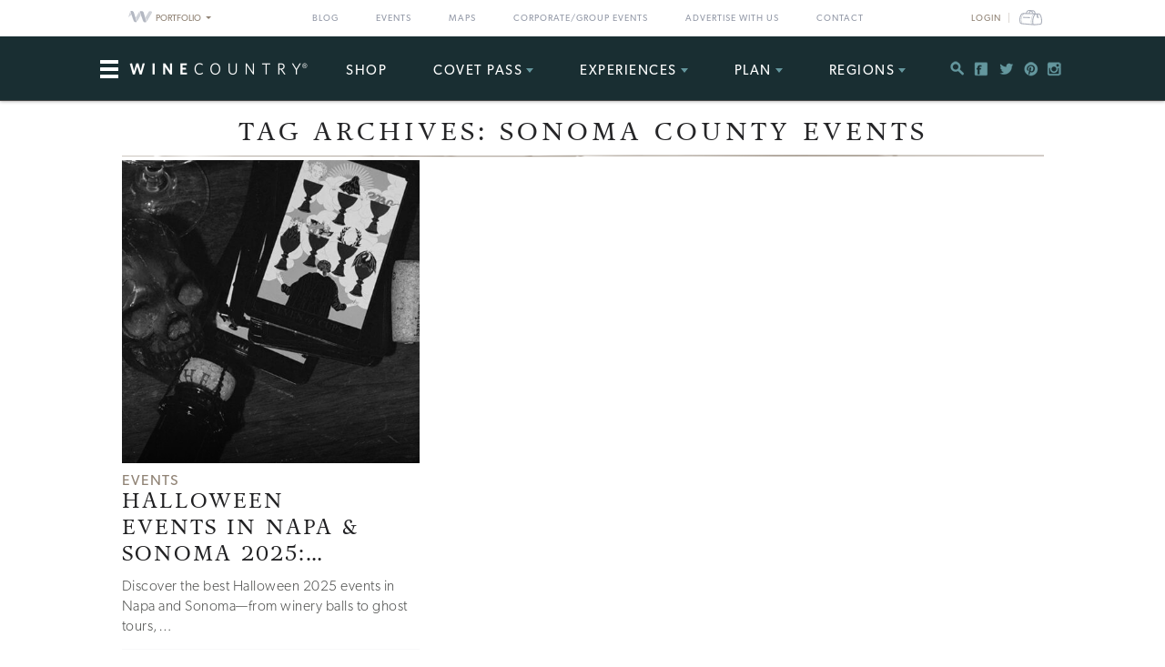

--- FILE ---
content_type: text/html; charset=UTF-8
request_url: https://www.winecountry.com/blog/tag/sonoma-county-events/
body_size: 32799
content:
<!DOCTYPE html>
<html dir="ltr" lang="en-US"
	prefix="og: https://ogp.me/ns#" >

<head>
    <meta http-equiv="Content-Type"
        content="text/html; charset=UTF-8" />
    <meta name="viewport" content="width=device-width, initial-scale=1">
    <link rel="pingback"
        href="https://www.winecountry.com/xmlrpc.php" />
    <meta property="fb:app_id"
        content="75953602463" />
    <title>sonoma county events | WineCountry.com</title>

		<!-- All in One SEO 4.3.4.1 - aioseo.com -->
		<meta name="robots" content="max-image-preview:large" />
		<link rel="canonical" href="https://www.winecountry.com/blog/tag/sonoma-county-events/" />
		<meta name="generator" content="All in One SEO (AIOSEO) 4.3.4.1 " />
		<script type="application/ld+json" class="aioseo-schema">
			{"@context":"https:\/\/schema.org","@graph":[{"@type":"BreadcrumbList","@id":"https:\/\/www.winecountry.com\/blog\/tag\/sonoma-county-events\/#breadcrumblist","itemListElement":[{"@type":"ListItem","@id":"https:\/\/www.winecountry.com\/#listItem","position":1,"item":{"@type":"WebPage","@id":"https:\/\/www.winecountry.com\/","name":"Home","description":"Wine Country is one of the world's great destinations, especially for lovers of great wine, fantastic food, and beautiful views.","url":"https:\/\/www.winecountry.com\/"},"nextItem":"https:\/\/www.winecountry.com\/blog\/tag\/sonoma-county-events\/#listItem"},{"@type":"ListItem","@id":"https:\/\/www.winecountry.com\/blog\/tag\/sonoma-county-events\/#listItem","position":2,"item":{"@type":"WebPage","@id":"https:\/\/www.winecountry.com\/blog\/tag\/sonoma-county-events\/","name":"sonoma county events","url":"https:\/\/www.winecountry.com\/blog\/tag\/sonoma-county-events\/"},"previousItem":"https:\/\/www.winecountry.com\/#listItem"}]},{"@type":"CollectionPage","@id":"https:\/\/www.winecountry.com\/blog\/tag\/sonoma-county-events\/#collectionpage","url":"https:\/\/www.winecountry.com\/blog\/tag\/sonoma-county-events\/","name":"sonoma county events | WineCountry.com","inLanguage":"en-US","isPartOf":{"@id":"https:\/\/www.winecountry.com\/#website"},"breadcrumb":{"@id":"https:\/\/www.winecountry.com\/blog\/tag\/sonoma-county-events\/#breadcrumblist"}},{"@type":"Organization","@id":"https:\/\/www.winecountry.com\/#organization","name":"WineCountry.com","url":"https:\/\/www.winecountry.com\/"},{"@type":"WebSite","@id":"https:\/\/www.winecountry.com\/#website","url":"https:\/\/www.winecountry.com\/","name":"WineCountry.com","description":"Experience Wine Country","inLanguage":"en-US","publisher":{"@id":"https:\/\/www.winecountry.com\/#organization"}}]}
		</script>
		<!-- All in One SEO -->

<link rel='dns-prefetch' href='//static.addtoany.com' />
<link rel='dns-prefetch' href='//fonts.googleapis.com' />
<link rel='dns-prefetch' href='//api.mapbox.com' />
<link rel='dns-prefetch' href='//api.tiles.mapbox.com' />
<link rel="alternate" type="application/rss+xml" title="WineCountry.com &raquo; Feed" href="https://www.winecountry.com/feed/" />
<link rel="alternate" type="application/rss+xml" title="WineCountry.com &raquo; Comments Feed" href="https://www.winecountry.com/comments/feed/" />
<link rel="alternate" type="text/calendar" title="WineCountry.com &raquo; iCal Feed" href="https://www.winecountry.com/events/?ical=1" />
<link rel="alternate" type="application/rss+xml" title="WineCountry.com &raquo; sonoma county events Tag Feed" href="https://www.winecountry.com/blog/tag/sonoma-county-events/feed/" />
<link rel="shortcut icon" href="https://www.winecountry.com/wp-content/themes/napavalley/images/favicon.ico?ver=1589465296" />
<link rel='stylesheet' id='yarppWidgetCss-css' href='https://www.winecountry.com/wp-content/plugins/yet-another-related-posts-plugin/style/widget.css?ver=6.6.1' type='text/css' media='all' />
<link rel='stylesheet' id='wc-stripe-blocks-checkout-style-css' href='https://www.winecountry.com/wp-content/plugins/woocommerce-gateway-stripe/build/upe_blocks.css?ver=bfb7f01104465bb1d159fe172453c0ec' type='text/css' media='all' />
<link rel='stylesheet' id='wp-block-library-css' href='https://www.winecountry.com/wp-includes/css/dist/block-library/style.min.css?ver=6.6.1' type='text/css' media='all' />
<link rel='stylesheet' id='wc-blocks-vendors-style-css' href='https://www.winecountry.com/wp-content/plugins/woocommerce/packages/woocommerce-blocks/build/wc-blocks-vendors-style.css?ver=10.9.3' type='text/css' media='all' />
<link rel='stylesheet' id='wc-all-blocks-style-css' href='https://www.winecountry.com/wp-content/plugins/woocommerce/packages/woocommerce-blocks/build/wc-all-blocks-style.css?ver=10.9.3' type='text/css' media='all' />
<style id='classic-theme-styles-inline-css' type='text/css'>
/*! This file is auto-generated */
.wp-block-button__link{color:#fff;background-color:#32373c;border-radius:9999px;box-shadow:none;text-decoration:none;padding:calc(.667em + 2px) calc(1.333em + 2px);font-size:1.125em}.wp-block-file__button{background:#32373c;color:#fff;text-decoration:none}
</style>
<style id='global-styles-inline-css' type='text/css'>
:root{--wp--preset--aspect-ratio--square: 1;--wp--preset--aspect-ratio--4-3: 4/3;--wp--preset--aspect-ratio--3-4: 3/4;--wp--preset--aspect-ratio--3-2: 3/2;--wp--preset--aspect-ratio--2-3: 2/3;--wp--preset--aspect-ratio--16-9: 16/9;--wp--preset--aspect-ratio--9-16: 9/16;--wp--preset--color--black: #000000;--wp--preset--color--cyan-bluish-gray: #abb8c3;--wp--preset--color--white: #ffffff;--wp--preset--color--pale-pink: #f78da7;--wp--preset--color--vivid-red: #cf2e2e;--wp--preset--color--luminous-vivid-orange: #ff6900;--wp--preset--color--luminous-vivid-amber: #fcb900;--wp--preset--color--light-green-cyan: #7bdcb5;--wp--preset--color--vivid-green-cyan: #00d084;--wp--preset--color--pale-cyan-blue: #8ed1fc;--wp--preset--color--vivid-cyan-blue: #0693e3;--wp--preset--color--vivid-purple: #9b51e0;--wp--preset--gradient--vivid-cyan-blue-to-vivid-purple: linear-gradient(135deg,rgba(6,147,227,1) 0%,rgb(155,81,224) 100%);--wp--preset--gradient--light-green-cyan-to-vivid-green-cyan: linear-gradient(135deg,rgb(122,220,180) 0%,rgb(0,208,130) 100%);--wp--preset--gradient--luminous-vivid-amber-to-luminous-vivid-orange: linear-gradient(135deg,rgba(252,185,0,1) 0%,rgba(255,105,0,1) 100%);--wp--preset--gradient--luminous-vivid-orange-to-vivid-red: linear-gradient(135deg,rgba(255,105,0,1) 0%,rgb(207,46,46) 100%);--wp--preset--gradient--very-light-gray-to-cyan-bluish-gray: linear-gradient(135deg,rgb(238,238,238) 0%,rgb(169,184,195) 100%);--wp--preset--gradient--cool-to-warm-spectrum: linear-gradient(135deg,rgb(74,234,220) 0%,rgb(151,120,209) 20%,rgb(207,42,186) 40%,rgb(238,44,130) 60%,rgb(251,105,98) 80%,rgb(254,248,76) 100%);--wp--preset--gradient--blush-light-purple: linear-gradient(135deg,rgb(255,206,236) 0%,rgb(152,150,240) 100%);--wp--preset--gradient--blush-bordeaux: linear-gradient(135deg,rgb(254,205,165) 0%,rgb(254,45,45) 50%,rgb(107,0,62) 100%);--wp--preset--gradient--luminous-dusk: linear-gradient(135deg,rgb(255,203,112) 0%,rgb(199,81,192) 50%,rgb(65,88,208) 100%);--wp--preset--gradient--pale-ocean: linear-gradient(135deg,rgb(255,245,203) 0%,rgb(182,227,212) 50%,rgb(51,167,181) 100%);--wp--preset--gradient--electric-grass: linear-gradient(135deg,rgb(202,248,128) 0%,rgb(113,206,126) 100%);--wp--preset--gradient--midnight: linear-gradient(135deg,rgb(2,3,129) 0%,rgb(40,116,252) 100%);--wp--preset--font-size--small: 13px;--wp--preset--font-size--medium: 20px;--wp--preset--font-size--large: 36px;--wp--preset--font-size--x-large: 42px;--wp--preset--spacing--20: 0.44rem;--wp--preset--spacing--30: 0.67rem;--wp--preset--spacing--40: 1rem;--wp--preset--spacing--50: 1.5rem;--wp--preset--spacing--60: 2.25rem;--wp--preset--spacing--70: 3.38rem;--wp--preset--spacing--80: 5.06rem;--wp--preset--shadow--natural: 6px 6px 9px rgba(0, 0, 0, 0.2);--wp--preset--shadow--deep: 12px 12px 50px rgba(0, 0, 0, 0.4);--wp--preset--shadow--sharp: 6px 6px 0px rgba(0, 0, 0, 0.2);--wp--preset--shadow--outlined: 6px 6px 0px -3px rgba(255, 255, 255, 1), 6px 6px rgba(0, 0, 0, 1);--wp--preset--shadow--crisp: 6px 6px 0px rgba(0, 0, 0, 1);}:where(.is-layout-flex){gap: 0.5em;}:where(.is-layout-grid){gap: 0.5em;}body .is-layout-flex{display: flex;}.is-layout-flex{flex-wrap: wrap;align-items: center;}.is-layout-flex > :is(*, div){margin: 0;}body .is-layout-grid{display: grid;}.is-layout-grid > :is(*, div){margin: 0;}:where(.wp-block-columns.is-layout-flex){gap: 2em;}:where(.wp-block-columns.is-layout-grid){gap: 2em;}:where(.wp-block-post-template.is-layout-flex){gap: 1.25em;}:where(.wp-block-post-template.is-layout-grid){gap: 1.25em;}.has-black-color{color: var(--wp--preset--color--black) !important;}.has-cyan-bluish-gray-color{color: var(--wp--preset--color--cyan-bluish-gray) !important;}.has-white-color{color: var(--wp--preset--color--white) !important;}.has-pale-pink-color{color: var(--wp--preset--color--pale-pink) !important;}.has-vivid-red-color{color: var(--wp--preset--color--vivid-red) !important;}.has-luminous-vivid-orange-color{color: var(--wp--preset--color--luminous-vivid-orange) !important;}.has-luminous-vivid-amber-color{color: var(--wp--preset--color--luminous-vivid-amber) !important;}.has-light-green-cyan-color{color: var(--wp--preset--color--light-green-cyan) !important;}.has-vivid-green-cyan-color{color: var(--wp--preset--color--vivid-green-cyan) !important;}.has-pale-cyan-blue-color{color: var(--wp--preset--color--pale-cyan-blue) !important;}.has-vivid-cyan-blue-color{color: var(--wp--preset--color--vivid-cyan-blue) !important;}.has-vivid-purple-color{color: var(--wp--preset--color--vivid-purple) !important;}.has-black-background-color{background-color: var(--wp--preset--color--black) !important;}.has-cyan-bluish-gray-background-color{background-color: var(--wp--preset--color--cyan-bluish-gray) !important;}.has-white-background-color{background-color: var(--wp--preset--color--white) !important;}.has-pale-pink-background-color{background-color: var(--wp--preset--color--pale-pink) !important;}.has-vivid-red-background-color{background-color: var(--wp--preset--color--vivid-red) !important;}.has-luminous-vivid-orange-background-color{background-color: var(--wp--preset--color--luminous-vivid-orange) !important;}.has-luminous-vivid-amber-background-color{background-color: var(--wp--preset--color--luminous-vivid-amber) !important;}.has-light-green-cyan-background-color{background-color: var(--wp--preset--color--light-green-cyan) !important;}.has-vivid-green-cyan-background-color{background-color: var(--wp--preset--color--vivid-green-cyan) !important;}.has-pale-cyan-blue-background-color{background-color: var(--wp--preset--color--pale-cyan-blue) !important;}.has-vivid-cyan-blue-background-color{background-color: var(--wp--preset--color--vivid-cyan-blue) !important;}.has-vivid-purple-background-color{background-color: var(--wp--preset--color--vivid-purple) !important;}.has-black-border-color{border-color: var(--wp--preset--color--black) !important;}.has-cyan-bluish-gray-border-color{border-color: var(--wp--preset--color--cyan-bluish-gray) !important;}.has-white-border-color{border-color: var(--wp--preset--color--white) !important;}.has-pale-pink-border-color{border-color: var(--wp--preset--color--pale-pink) !important;}.has-vivid-red-border-color{border-color: var(--wp--preset--color--vivid-red) !important;}.has-luminous-vivid-orange-border-color{border-color: var(--wp--preset--color--luminous-vivid-orange) !important;}.has-luminous-vivid-amber-border-color{border-color: var(--wp--preset--color--luminous-vivid-amber) !important;}.has-light-green-cyan-border-color{border-color: var(--wp--preset--color--light-green-cyan) !important;}.has-vivid-green-cyan-border-color{border-color: var(--wp--preset--color--vivid-green-cyan) !important;}.has-pale-cyan-blue-border-color{border-color: var(--wp--preset--color--pale-cyan-blue) !important;}.has-vivid-cyan-blue-border-color{border-color: var(--wp--preset--color--vivid-cyan-blue) !important;}.has-vivid-purple-border-color{border-color: var(--wp--preset--color--vivid-purple) !important;}.has-vivid-cyan-blue-to-vivid-purple-gradient-background{background: var(--wp--preset--gradient--vivid-cyan-blue-to-vivid-purple) !important;}.has-light-green-cyan-to-vivid-green-cyan-gradient-background{background: var(--wp--preset--gradient--light-green-cyan-to-vivid-green-cyan) !important;}.has-luminous-vivid-amber-to-luminous-vivid-orange-gradient-background{background: var(--wp--preset--gradient--luminous-vivid-amber-to-luminous-vivid-orange) !important;}.has-luminous-vivid-orange-to-vivid-red-gradient-background{background: var(--wp--preset--gradient--luminous-vivid-orange-to-vivid-red) !important;}.has-very-light-gray-to-cyan-bluish-gray-gradient-background{background: var(--wp--preset--gradient--very-light-gray-to-cyan-bluish-gray) !important;}.has-cool-to-warm-spectrum-gradient-background{background: var(--wp--preset--gradient--cool-to-warm-spectrum) !important;}.has-blush-light-purple-gradient-background{background: var(--wp--preset--gradient--blush-light-purple) !important;}.has-blush-bordeaux-gradient-background{background: var(--wp--preset--gradient--blush-bordeaux) !important;}.has-luminous-dusk-gradient-background{background: var(--wp--preset--gradient--luminous-dusk) !important;}.has-pale-ocean-gradient-background{background: var(--wp--preset--gradient--pale-ocean) !important;}.has-electric-grass-gradient-background{background: var(--wp--preset--gradient--electric-grass) !important;}.has-midnight-gradient-background{background: var(--wp--preset--gradient--midnight) !important;}.has-small-font-size{font-size: var(--wp--preset--font-size--small) !important;}.has-medium-font-size{font-size: var(--wp--preset--font-size--medium) !important;}.has-large-font-size{font-size: var(--wp--preset--font-size--large) !important;}.has-x-large-font-size{font-size: var(--wp--preset--font-size--x-large) !important;}
:where(.wp-block-post-template.is-layout-flex){gap: 1.25em;}:where(.wp-block-post-template.is-layout-grid){gap: 1.25em;}
:where(.wp-block-columns.is-layout-flex){gap: 2em;}:where(.wp-block-columns.is-layout-grid){gap: 2em;}
:root :where(.wp-block-pullquote){font-size: 1.5em;line-height: 1.6;}
</style>
<link rel='stylesheet' id='awesome-weather-css' href='https://www.winecountry.com/wp-content/plugins/awesome-weather-pro/awesome-weather.css?ver=6.6.1' type='text/css' media='all' />
<style id='awesome-weather-inline-css' type='text/css'>
.awesome-weather-wrap { font-family: 'Open Sans', sans-serif; font-weight: 400; font-size: 14px; line-height: 14px; }
</style>
<link rel='stylesheet' id='opensans-googlefont-css' href='//fonts.googleapis.com/css?family=Open+Sans%3A400&#038;ver=6.6.1' type='text/css' media='all' />
<link rel='stylesheet' id='wc-accommodation-bookings-styles-css' href='https://www.winecountry.com/wp-content/plugins/woocommerce-accommodation-bookings/assets/css/frontend.css?ver=1.1.36' type='text/css' media='all' />
<link rel='stylesheet' id='woocommerce-smallscreen-css' href='https://www.winecountry.com/wp-content/plugins/woocommerce/assets/css/woocommerce-smallscreen.css?ver=8.1.1' type='text/css' media='only screen and (max-width: 768px)' />
<style id='woocommerce-inline-inline-css' type='text/css'>
.woocommerce form .form-row .required { visibility: visible; }
</style>
<link rel='stylesheet' id='jquery-ui-style-css' href='https://www.winecountry.com/wp-content/plugins/woocommerce-bookings/dist/css/jquery-ui-styles.css?ver=1.11.4-wc-bookings.1.15.75' type='text/css' media='all' />
<link rel='stylesheet' id='wc-bookings-styles-css' href='https://www.winecountry.com/wp-content/plugins/woocommerce-bookings/dist/css/frontend.css?ver=1.15.75' type='text/css' media='all' />
<link rel='stylesheet' id='mapbox-css-css' href='//api.mapbox.com/mapbox.js/v2.2.3/mapbox.css?ver=6.6.1' type='text/css' media='all' />
<link rel='stylesheet' id='mapbox-gl-css-css' href='//api.tiles.mapbox.com/mapbox-gl-js/v0.12.0/mapbox-gl.css?ver=6.6.1' type='text/css' media='all' />
<link rel='stylesheet' id='mapbox-markercluster-css-css' href='//api.mapbox.com/mapbox.js/plugins/leaflet-markercluster/v0.4.0/MarkerCluster.css?ver=6.6.1' type='text/css' media='all' />
<link rel='stylesheet' id='mapbox-markercluster-default-css-css' href='//api.mapbox.com/mapbox.js/plugins/leaflet-markercluster/v0.4.0/MarkerCluster.Default.css?ver=6.6.1' type='text/css' media='all' />
<link rel='stylesheet' id='parent-stylesheet-css' href='https://www.winecountry.com/wp-content/themes/napavalley/style.css?ver=1720726107' type='text/css' media='all' />
<link rel='stylesheet' id='theme-stylesheet-css' href='https://www.winecountry.com/wp-content/themes/winecountry/style.css?ver=1720726107' type='text/css' media='all' />
<link rel='stylesheet' id='js_composer_front-css' href='https://www.winecountry.com/wp-content/plugins/js_composer/assets/css/js_composer.min.css?ver=7.3' type='text/css' media='all' />
<link rel='stylesheet' id='addtoany-css' href='https://www.winecountry.com/wp-content/plugins/add-to-any/addtoany.min.css?ver=1.16' type='text/css' media='all' />
<script type="text/javascript" id="addtoany-core-js-before">
/* <![CDATA[ */
window.a2a_config=window.a2a_config||{};a2a_config.callbacks=[];a2a_config.overlays=[];a2a_config.templates={};
/* ]]> */
</script>
<script type="text/javascript" async src="https://static.addtoany.com/menu/page.js" id="addtoany-core-js"></script>
<script type="text/javascript" src="https://www.winecountry.com/wp-includes/js/jquery/jquery.min.js?ver=3.7.1" id="jquery-core-js"></script>
<script type="text/javascript" src="https://www.winecountry.com/wp-includes/js/jquery/jquery-migrate.min.js?ver=3.4.1" id="jquery-migrate-js"></script>
<script type="text/javascript" async src="https://www.winecountry.com/wp-content/plugins/add-to-any/addtoany.min.js?ver=1.1" id="addtoany-jquery-js"></script>
<script type="text/javascript" src="https://www.winecountry.com/wp-content/themes/napavalley/js/bootstrap.min.js" id="bootstrap-js-js"></script>
<script type="text/javascript" src="https://www.winecountry.com/wp-content/themes/winecountry/js/functions-winecountry.js?ver=6.6.1" id="winecountry-functions-js"></script>
<script></script><link rel="https://api.w.org/" href="https://www.winecountry.com/wp-json/" /><link rel="alternate" title="JSON" type="application/json" href="https://www.winecountry.com/wp-json/wp/v2/tags/3954" /><link rel="EditURI" type="application/rsd+xml" title="RSD" href="https://www.winecountry.com/xmlrpc.php?rsd" />
<meta name="generator" content="WordPress 6.6.1" />
<meta name="generator" content="WooCommerce 8.1.1" />
<script>
    var googletag = googletag || {};
    googletag.cmd = googletag.cmd || [];
    (function() {
        var gads = document.createElement('script');
        gads.async = true;
        gads.type = 'text/javascript';
        var useSSL = 'https:' == document.location.protocol;
        gads.src = (useSSL ? 'https:' : 'http:') +
            '//www.googletagservices.com/tag/js/gpt.js';
        var node = document.getElementsByTagName('script')[0];
        node.parentNode.insertBefore(gads, node);
    })();

    var group_id = '1469049517848';
    googletag.cmd.push(function() {
        googletag.defineSlot('/27790961/IAB_Billboard_v2', [970, 250], 'div-gpt-ad-' + group_id + '-0')
            .addService(googletag.pubads());
        googletag.defineSlot('/27790961/IAB_Billboard2_v2', [970, 250], 'div-gpt-ad-' + group_id + '-1')
            .addService(googletag.pubads());
        googletag.defineSlot('/27790961/IAB_Billboard3_v2', [970, 250], 'div-gpt-ad-' + group_id + '-2')
            .addService(googletag.pubads());
        googletag.defineSlot('/27790961/IAB_Billboard4_v2', [970, 250], 'div-gpt-ad-' + group_id + '-3')
            .addService(googletag.pubads());
        googletag.defineSlot('/27790961/IAB_Filmstrip_v2', [300, 600], 'div-gpt-ad-' + group_id + '-4')
            .addService(googletag.pubads());
        googletag.defineSlot('/27790961/IAB_Filmstrip2_v2', [300, 600], 'div-gpt-ad-' + group_id + '-5')
            .addService(googletag.pubads());
        googletag.defineSlot('/27790961/IAB_Filmstrip3_v2', [300, 600], 'div-gpt-ad-' + group_id + '-6')
            .addService(googletag.pubads());
        googletag.defineSlot('/27790961/IAB_Filmstrip4_v2', [300, 600], 'div-gpt-ad-' + group_id + '-7')
            .addService(googletag.pubads());
        googletag.defineSlot('/27790961/LargeBox_v2', [300, 300], 'div-gpt-ad-' + group_id + '-8').addService(
            googletag.pubads());
        googletag.defineSlot('/27790961/LargeBox2_v2', [300, 300], 'div-gpt-ad-' + group_id + '-9').addService(
            googletag.pubads());
        googletag.defineSlot('/27790961/LargeBox3_v2', [300, 300], 'div-gpt-ad-' + group_id + '-10').addService(
            googletag.pubads());
        googletag.defineSlot('/27790961/LargeBox4_v2', [300, 300], 'div-gpt-ad-' + group_id + '-11').addService(
            googletag.pubads());
        googletag.defineSlot('/27790961/Spotlight1_v2', [247, 400], 'div-gpt-ad-' + group_id + '-12')
            .addService(googletag.pubads());
        googletag.defineSlot('/27790961/Spotlight2_v2', [247, 400], 'div-gpt-ad-' + group_id + '-13')
            .addService(googletag.pubads());
        googletag.defineSlot('/27790961/Spotlight3_v2', [247, 400], 'div-gpt-ad-' + group_id + '-14')
            .addService(googletag.pubads());
        googletag.defineSlot('/27790961/Spotlight4_v2', [247, 400], 'div-gpt-ad-' + group_id + '-15')
            .addService(googletag.pubads());
        googletag.defineSlot('/27790961/MiniBillboard_v2', [500, 250], 'div-gpt-ad-' + group_id + '-16')
            .addService(googletag.pubads());
        googletag.defineSlot('/27790961/MiniBillboard2_v2', [500, 250], 'div-gpt-ad-' + group_id + '-17')
            .addService(googletag.pubads());
        googletag.pubads().setTargeting("pages", "features")
            .setTargeting("domain", "winecountry.com")
                        .setTargeting("title", "tag")
                    ;
        googletag.enableServices();
    });
</script>
<script async
    src="https://www.googletagmanager.com/gtag/js?id=G-PSDVX6KBVG">
</script>
<script>
    window.dataLayer = window.dataLayer || [];

    function gtag() {
        dataLayer.push(arguments);
    }
    gtag('js', new Date());

    gtag('config', 'G-PSDVX6KBVG');
</script>
<meta name="referrer" content="unsafe-url" />
	<noscript><style>.woocommerce-product-gallery{ opacity: 1 !important; }</style></noscript>
	<meta name="generator" content="Powered by WPBakery Page Builder - drag and drop page builder for WordPress."/>
<noscript><style> .wpb_animate_when_almost_visible { opacity: 1; }</style></noscript>    <script>
        window.fbAsyncInit = function() {
            FB.init({
                appId: '75953602463',
                xfbml: true,
                version: 'v2.4'
            });

            //FB.Event.subscribe('xfbml.render', function () {
            //console.log("finished rendering plugins");
            // });

            FB.Event.subscribe('comment.create', function(response) {
                // response is an object with attributes (commentID, href, message, parentCommentID)
                // console.log('comment.create')
                update_stats('comment');
            });

            // Liking.  Does not fire when you like a comment, only the page
            FB.Event.subscribe('edge.create', function(url, html_element) {
                //console.log('edge.create')
                update_stats('like');
            });

            FB.Event.subscribe('edge.remove', function(url, html_element) {
                // Unliking, no-op
            });

            jQuery(document).ready(function($) {
                // Make our own Share button, since the Facebook one doesn't raise any events
                // See http://stackoverflow.com/questions/20312964/callback-function-with-new-facebook-share-button
                $('.facebook-share-button').on('click', function() {
                    FB.ui({
                        method: 'feed',
                        link: document.URL,
                        //caption: 'example',
                    }, function(response) {
                        // response is an object with attribute post_id
                        //debugger;
                        if (response === null) {
                            // no-op
                            //console.log('post was not shared');
                        } else {
                            //console.log('post was shared');
                            update_stats('share');
                        }
                    });
                });
            });
        };

        (function(d, s, id) {
            var js, fjs = d.getElementsByTagName(s)[0];
            if (d.getElementById(id)) {
                return;
            }
            js = d.createElement(s);
            js.id = id;
            js.src = "//connect.facebook.net/en_US/sdk.js";
            fjs.parentNode.insertBefore(js, fjs);
        }(document, 'script', 'facebook-jssdk'));

        function update_stats(type, post_id) {
            jQuery(document).ready(function($) {
                var data = {
                    action: 'winecountry_trigger_page_interaction',
                    type: type,
                    url: location.href,
                    post_id: typeof post_id != 'undefined' ? post_id : ''
                };

                // since 2.8 ajaxurl is always defined in the admin header and points to admin-ajax.php
                jQuery.post(
                    'https://www.winecountry.com/wp-admin/admin-ajax.php',
                    data,
                    function(response) {
                        //alert('Got this from the server: ' + response);
                    });
            });
        }
    </script>
</head>

<body class="archive tag tag-sonoma-county-events tag-3954 theme-napavalley woocommerce-no-js wpb-js-composer js-comp-ver-7.3 vc_responsive tribe-theme-parent-napavalley tribe-theme-child-winecountry page-template-index-php">
        <noscript><iframe src="//www.googletagmanager.com/ns.html?id=GTM-K2CHWT" height="0" width="0"
            style="display:none;visibility:hidden"></iframe></noscript>
    <script>
        (function(w, d, s, l, i) {
            w[l] = w[l] || [];
            w[l].push({
                'gtm.start': new Date().getTime(),
                event: 'gtm.js'
            });
            var f = d.getElementsByTagName(s)[0],
                j = d.createElement(s),
                dl = l != 'dataLayer' ? '&l=' + l : '';
            j.async = true;
            j.src =
                '//www.googletagmanager.com/gtm.js?id=' + i + dl;
            f.parentNode.insertBefore(j, f);
        })(window, document, 'script', 'dataLayer', 'GTM-K2CHWT');
    </script>
        <div id="fb-root"></div>

    <div class="wrapper">
        <header class="header">
            <div class="bar">
    <div class="container">

                <div class="network-dropdown pull-left">

            <button class="btn btn-network" type="button" data-toggle="collapse" data-target="#collapseNetwork"
                aria-expanded="false" aria-controls="collapseNetwork">
                <span class="img-logo-small" role="none"></span>
                <span>Portfolio</span>
                <span class="caret" role="none"></span>
            </button>
            <div class="collapse network-collapse" id="collapseNetwork">
                <ul class="network-menu list-unstyled">                    <li><a
                            href="https://www.napavalley.com/"><img
                                class="img-logo-small"
                                src="https://s3.amazonaws.com/winecountry-media/wp-content/uploads/2016/11/28112026/NapaValley-com-150w.png"
                                alt="NapaValley.com small logo"></a>
                    </li>
                    <li><a
                            href="https://www.sonoma.com/"><img
                                class="img-logo-small"
                                src="https://s3.amazonaws.com/winecountry-media/wp-content/uploads/2016/11/28112025/Sonoma-com-150w.png"
                                alt="Sonoma.com small logo"></a>
                    </li>
                    <li><a
                            href="https://www.winecountry.com/"><img
                                class="img-logo-small"
                                src="https://s3.amazonaws.com/winecountry-media/wp-content/uploads/2016/11/28112023/WineCountry-com-150w.png"
                                alt="WineCountry.com small logo"></a>
                    </li>
                </ul>
            </div>
        </div>
        
        <div class="pull-right account-settings">
                        <a class="login-link"
                href="https://www.winecountry.com/my-account/">Login</a>
            
            <a href="https://www.winecountry.com/cart/">
                <span class="sr-only">Cart</span><span class="cart-icon" role="none"></span>
                            </a>
            
        </div>
        <nav class="nav-bar"><ul id="menu-top-menu" class="menu list-inline"><li id="menu-item-19151" class="menu-item menu-item-type-post_type menu-item-object-page current_page_parent menu-item-19151"><a href="https://www.winecountry.com/blog/">Blog</a></li>
<li id="menu-item-19152" class="menu-item menu-item-type-custom menu-item-object-custom menu-item-19152"><a href="/events">Events</a></li>
<li id="menu-item-19904" class="menu-item menu-item-type-post_type menu-item-object-page menu-item-19904"><a href="https://www.winecountry.com/maps/">Maps</a></li>
<li id="menu-item-46336" class="menu-item menu-item-type-post_type menu-item-object-page menu-item-46336"><a href="https://www.winecountry.com/group-events/">Corporate/Group Events</a></li>
<li id="menu-item-25584" class="menu-item menu-item-type-post_type menu-item-object-page menu-item-25584"><a href="https://www.winecountry.com/advertise/">Advertise With Us</a></li>
<li id="menu-item-16391" class="menu-item menu-item-type-custom menu-item-object-custom menu-item-16391"><a href="/contact">Contact</a></li>
</ul></nav>    </div><!-- /.container -->
</div><!-- /.bar -->
                        <div class="header-body">
                <div class="container">
                                        <a href="https://www.winecountry.com/"
                        class="logo pull-left">
                        <img width="200" height="19" src="https://winecountry-media.s3.amazonaws.com/wp-content/uploads/2016/01/28173529/WineCountry-LightBG-200x19.png" class="attachment-crb_logo size-crb_logo" alt="WineCountry header logo" decoding="async" srcset="https://winecountry-media.s3.amazonaws.com/wp-content/uploads/2016/01/28173529/WineCountry-LightBG-200x19.png 200w, https://winecountry-media.s3.amazonaws.com/wp-content/uploads/2016/01/28173529/WineCountry-LightBG-300x28.png 300w, https://winecountry-media.s3.amazonaws.com/wp-content/uploads/2016/01/28173529/WineCountry-LightBG-768x72.png 768w, https://winecountry-media.s3.amazonaws.com/wp-content/uploads/2016/01/28173529/WineCountry-LightBG-155x15.png 155w, https://winecountry-media.s3.amazonaws.com/wp-content/uploads/2016/01/28173529/WineCountry-LightBG.png 960w" sizes="(max-width: 200px) 100vw, 200px" />                    </a>
                    
                    <a href="#" class="btn-main" data-toggle="modal" data-target="#modalSidebar"
                        aria-label="Toggle Sidebar">
                        <span></span>
                    </a>
                                        <div class="socials pull-right">
                        <ul>
                            <li>
                                <a href="#" class="btn-search" title="Search">
                                    <i class="ico-social-small ico-search" role="none"></i>
                                </a>
                            </li>

                                                        <li>
                                <a href="https://www.facebook.com/WineCountryMedia" title="Facebook"
                                    target="_blank">
                                    <i class="ico-social-small ico-facebook"
                                        role="none"></i>
                                </a>
                            </li>
                                                        <li>
                                <a href="https://twitter.com/winecountry" title="Twitter"
                                    target="_blank">
                                    <i class="ico-social-small ico-twitter"
                                        role="none"></i>
                                </a>
                            </li>
                                                        <li>
                                <a href="https://www.pinterest.com/winecountrycom/" title="Pinterest"
                                    target="_blank">
                                    <i class="ico-social-small ico-pinterest"
                                        role="none"></i>
                                </a>
                            </li>
                                                        <li>
                                <a href="https://www.instagram.com/winecountry/" title="Instagram"
                                    target="_blank">
                                    <i class="ico-social-small ico-instagram"
                                        role="none"></i>
                                </a>
                            </li>
                                                    </ul>
                    </div><!-- /.socials -->
                                        <nav class="nav"><ul id="menu-main-menu" class="menu list-inline"><li id="menu-item-46913" class="menu-item menu-item-type-custom menu-item-object-custom menu-item-46913"><a target="_blank" rel="noopener" href="https://shop.winecountry.com/">Shop</a></li>
<li id="menu-item-52515" class="menu-item menu-item-type-post_type menu-item-object-product menu-item-has-children menu-item-52515"><a href="https://www.winecountry.com/product/covet-pass/">COVET PASS</a>
<ul class="sub-menu">
	<li id="menu-item-57728" class="menu-item menu-item-type-post_type menu-item-object-product menu-item-57728"><a href="https://www.winecountry.com/product/covet-pass/">Get Covet Pass</a></li>
	<li id="menu-item-53292" class="menu-item menu-item-type-post_type menu-item-object-product menu-item-53292"><a href="https://www.winecountry.com/product/covet-pass-gift-card/">Give a Covet Pass Gift</a></li>
</ul>
</li>
<li id="menu-item-38087" class="menu-item menu-item-type-post_type menu-item-object-page menu-item-has-children menu-item-38087"><a href="https://www.winecountry.com/experiences/">Experiences</a>
<ul class="sub-menu">
	<li id="menu-item-65220" class="menu-item menu-item-type-post_type menu-item-object-page menu-item-65220"><a href="https://www.winecountry.com/experiences/">View All Experiences</a></li>
	<li id="menu-item-51291" class="menu-item menu-item-type-post_type menu-item-object-product menu-item-51291"><a href="https://www.winecountry.com/product/experience-gift-card/">Experience Gift Cards</a></li>
</ul>
</li>
<li id="menu-item-30513" class="menu-item menu-item-type-custom menu-item-object-custom menu-item-has-children menu-item-30513"><a href="/businesses/">Plan</a>
<ul class="sub-menu">
	<li id="menu-item-39917" class="menu-item menu-item-type-custom menu-item-object-custom menu-item-39917"><a href="https://www.winecountry.com/businesses/?q=&#038;category=Lodging&#038;tags=exclusive-offers">Lodging Deals</a></li>
	<li id="menu-item-30489" class="menu-item menu-item-type-post_type menu-item-object-page menu-item-has-children menu-item-30489"><a href="https://www.winecountry.com/inspirations/">Inspirations</a>
	<ul class="sub-menu">
		<li id="menu-item-30532" class="menu-item menu-item-type-post_type menu-item-object-page current_page_parent menu-item-30532"><a href="https://www.winecountry.com/blog/">Blog</a></li>
		<li id="menu-item-30491" class="menu-item menu-item-type-post_type menu-item-object-page menu-item-30491"><a href="https://www.winecountry.com/inspirations/guides/">Guides</a></li>
		<li id="menu-item-30492" class="menu-item menu-item-type-post_type menu-item-object-page menu-item-has-children menu-item-30492"><a href="https://www.winecountry.com/inspirations/collections/">Collections</a>
		<ul class="sub-menu">
			<li id="menu-item-30522" class="menu-item menu-item-type-post_type menu-item-object-page menu-item-30522"><a href="https://www.winecountry.com/inspirations/collections/adventure/">Adventure</a></li>
			<li id="menu-item-30526" class="menu-item menu-item-type-post_type menu-item-object-page menu-item-30526"><a href="https://www.winecountry.com/inspirations/collections/foodies/">Foodies</a></li>
			<li id="menu-item-30531" class="menu-item menu-item-type-post_type menu-item-object-page menu-item-30531"><a href="https://www.winecountry.com/inspirations/collections/off-the-beaten-path/">Off the Beaten Path</a></li>
			<li id="menu-item-30529" class="menu-item menu-item-type-post_type menu-item-object-page menu-item-30529"><a href="https://www.winecountry.com/inspirations/collections/wine-enthusiast/">Wine Enthusiast</a></li>
			<li id="menu-item-30527" class="menu-item menu-item-type-post_type menu-item-object-page menu-item-30527"><a href="https://www.winecountry.com/inspirations/collections/laid-back/">Laid Back</a></li>
			<li id="menu-item-30523" class="menu-item menu-item-type-post_type menu-item-object-page menu-item-30523"><a href="https://www.winecountry.com/inspirations/collections/budget-traveler/">Budget Traveler</a></li>
		</ul>
</li>
	</ul>
</li>
	<li id="menu-item-30514" class="menu-item menu-item-type-custom menu-item-object-custom menu-item-30514"><a href="/businesses/?category=Lodging">Lodging</a></li>
	<li id="menu-item-30515" class="menu-item menu-item-type-custom menu-item-object-custom menu-item-30515"><a href="/businesses/?category=Spas">Spas</a></li>
	<li id="menu-item-30516" class="menu-item menu-item-type-custom menu-item-object-custom menu-item-30516"><a href="/businesses/?category=Wineries">Wineries</a></li>
	<li id="menu-item-30519" class="menu-item menu-item-type-custom menu-item-object-custom menu-item-30519"><a href="/businesses/?category=Things%20To%20Do&#038;tags=">Things To Do</a></li>
	<li id="menu-item-30518" class="menu-item menu-item-type-custom menu-item-object-custom menu-item-30518"><a href="/businesses/?category=Restaurants">Restaurants</a></li>
	<li id="menu-item-30517" class="menu-item menu-item-type-custom menu-item-object-custom menu-item-30517"><a href="/businesses/?category=Weddings">Weddings</a></li>
	<li id="menu-item-46353" class="menu-item menu-item-type-post_type menu-item-object-page menu-item-46353"><a href="https://www.winecountry.com/group-events/">Corporate/Group Events</a></li>
	<li id="menu-item-30521" class="menu-item menu-item-type-custom menu-item-object-custom menu-item-30521"><a href="/businesses/?category=Tours%20and%20Experiences&#038;tags=">Tours &#038; Experiences</a></li>
</ul>
</li>
<li id="menu-item-30493" class="menu-item menu-item-type-post_type menu-item-object-page menu-item-has-children menu-item-30493"><a href="https://www.winecountry.com/regions/">Regions</a>
<ul class="sub-menu">
	<li id="menu-item-30494" class="menu-item menu-item-type-custom menu-item-object-custom menu-item-has-children menu-item-30494"><a>Northern California</a>
	<ul class="sub-menu">
		<li id="menu-item-30496" class="menu-item menu-item-type-post_type menu-item-object-page menu-item-30496"><a href="https://www.winecountry.com/regions/napa-valley/">Napa Valley</a></li>
		<li id="menu-item-30495" class="menu-item menu-item-type-post_type menu-item-object-page menu-item-30495"><a href="https://www.winecountry.com/regions/sonoma-county/">Sonoma County</a></li>
		<li id="menu-item-70828" class="menu-item menu-item-type-post_type menu-item-object-page menu-item-70828"><a href="https://www.winecountry.com/regions/livermore-valley/">Livermore Valley</a></li>
		<li id="menu-item-30512" class="menu-item menu-item-type-post_type menu-item-object-page menu-item-30512"><a href="https://www.winecountry.com/regions/lodi/">Lodi</a></li>
		<li id="menu-item-30510" class="menu-item menu-item-type-post_type menu-item-object-page menu-item-30510"><a href="https://www.winecountry.com/regions/gold-country/">Gold Country</a></li>
	</ul>
</li>
	<li id="menu-item-30504" class="menu-item menu-item-type-custom menu-item-object-custom menu-item-has-children menu-item-30504"><a>Central California</a>
	<ul class="sub-menu">
		<li id="menu-item-30498" class="menu-item menu-item-type-post_type menu-item-object-page menu-item-30498"><a href="https://www.winecountry.com/regions/monterey-county/">Monterey County</a></li>
		<li id="menu-item-58202" class="menu-item menu-item-type-post_type menu-item-object-page menu-item-58202"><a href="https://www.winecountry.com/regions/san-luis-obispo-county/paso-robles/">Paso Robles</a></li>
		<li id="menu-item-30501" class="menu-item menu-item-type-post_type menu-item-object-page menu-item-30501"><a href="https://www.winecountry.com/regions/san-luis-obispo-county/">San Luis Obispo County</a></li>
		<li id="menu-item-30502" class="menu-item menu-item-type-post_type menu-item-object-page menu-item-30502"><a href="https://www.winecountry.com/regions/santa-barbara-county/">Santa Barbara County</a></li>
		<li id="menu-item-30503" class="menu-item menu-item-type-post_type menu-item-object-page menu-item-30503"><a href="https://www.winecountry.com/regions/santa-cruz-county/">Santa Cruz County</a></li>
	</ul>
</li>
	<li id="menu-item-30505" class="menu-item menu-item-type-custom menu-item-object-custom menu-item-has-children menu-item-30505"><a>Southern California</a>
	<ul class="sub-menu">
		<li id="menu-item-30508" class="menu-item menu-item-type-post_type menu-item-object-page menu-item-30508"><a href="https://www.winecountry.com/regions/temecula-valley/">Temecula Valley</a></li>
	</ul>
</li>
	<li id="menu-item-30499" class="menu-item menu-item-type-post_type menu-item-object-page menu-item-30499"><a href="https://www.winecountry.com/regions/oregon/">Oregon</a></li>
	<li id="menu-item-30509" class="menu-item menu-item-type-post_type menu-item-object-page menu-item-30509"><a href="https://www.winecountry.com/regions/texas-hill-country/">Texas Hill Country</a></li>
	<li id="menu-item-33701" class="menu-item menu-item-type-post_type menu-item-object-page menu-item-33701"><a href="https://www.winecountry.com/regions/virginia/">Virginia</a></li>
	<li id="menu-item-33703" class="menu-item menu-item-type-post_type menu-item-object-page menu-item-33703"><a href="https://www.winecountry.com/regions/washington/">Washington</a></li>
</ul>
</li>
</ul></nav><div class="form-search">
	<form role="search" method="get" class="searchform" action="https://www.winecountry.com/"> 
		<input type="search" class="searchfield" value="" name="s" id="s" placeholder="SEARCH TERM" title="Search" /> 

		<a href="#" class="btn-close" title="Close search form">
			<i class="ico-close" role="none"></i>
		</a>
	</form>
</div><!-- /.form-search -->		                </div><!-- /.container -->
            </div><!-- /.header-body -->
                    </header><!-- /.header -->

        <div class="modal sidebar fade wc" id="modalSidebar" tabindex="-1" role="dialog" aria-labelledby="modalSidebarLabel">
    <div class="modal-dialog" role="document">
        <div class="modal-content">

            <div class="modal-header">
                <button type="button" class="close" data-dismiss="modal" aria-label="Close"><span aria-hidden="true">&times;</span></button>
                <img id="modalSidebarLabel" src="https://www.winecountry.com/wp-content/themes/winecountry/images/WineCountry-LightBG.png" alt="WineCountry logo" class="img-responsive" />
            </div>

            <div class="modal-body">
                <nav class="sidebar-nav"><ul id="menu-main-menu-1" class="menu list-unstyled"><li class="menu-item menu-item-type-custom menu-item-object-custom menu-item-46913"><a target="_blank" rel="noopener" href="https://shop.winecountry.com/">Shop</a></li>
<li class="menu-item menu-item-type-post_type menu-item-object-product menu-item-has-children menu-item-52515"><a href="https://www.winecountry.com/product/covet-pass/">COVET PASS</a>
<ul class="sub-menu">
	<li class="menu-item menu-item-type-post_type menu-item-object-product menu-item-57728"><a href="https://www.winecountry.com/product/covet-pass/">Get Covet Pass</a></li>
	<li class="menu-item menu-item-type-post_type menu-item-object-product menu-item-53292"><a href="https://www.winecountry.com/product/covet-pass-gift-card/">Give a Covet Pass Gift</a></li>
</ul>
</li>
<li class="menu-item menu-item-type-post_type menu-item-object-page menu-item-has-children menu-item-38087"><a href="https://www.winecountry.com/experiences/">Experiences</a>
<ul class="sub-menu">
	<li class="menu-item menu-item-type-post_type menu-item-object-page menu-item-65220"><a href="https://www.winecountry.com/experiences/">View All Experiences</a></li>
	<li class="menu-item menu-item-type-post_type menu-item-object-product menu-item-51291"><a href="https://www.winecountry.com/product/experience-gift-card/">Experience Gift Cards</a></li>
</ul>
</li>
<li class="menu-item menu-item-type-custom menu-item-object-custom menu-item-has-children menu-item-30513"><a href="/businesses/">Plan</a>
<ul class="sub-menu">
	<li class="menu-item menu-item-type-custom menu-item-object-custom menu-item-39917"><a href="https://www.winecountry.com/businesses/?q=&#038;category=Lodging&#038;tags=exclusive-offers">Lodging Deals</a></li>
	<li class="menu-item menu-item-type-post_type menu-item-object-page menu-item-has-children menu-item-30489"><a href="https://www.winecountry.com/inspirations/">Inspirations</a>
	<ul class="sub-menu">
		<li class="menu-item menu-item-type-post_type menu-item-object-page current_page_parent menu-item-30532"><a href="https://www.winecountry.com/blog/">Blog</a></li>
		<li class="menu-item menu-item-type-post_type menu-item-object-page menu-item-30491"><a href="https://www.winecountry.com/inspirations/guides/">Guides</a></li>
		<li class="menu-item menu-item-type-post_type menu-item-object-page menu-item-has-children menu-item-30492"><a href="https://www.winecountry.com/inspirations/collections/">Collections</a>
		<ul class="sub-menu">
			<li class="menu-item menu-item-type-post_type menu-item-object-page menu-item-30522"><a href="https://www.winecountry.com/inspirations/collections/adventure/">Adventure</a></li>
			<li class="menu-item menu-item-type-post_type menu-item-object-page menu-item-30526"><a href="https://www.winecountry.com/inspirations/collections/foodies/">Foodies</a></li>
			<li class="menu-item menu-item-type-post_type menu-item-object-page menu-item-30531"><a href="https://www.winecountry.com/inspirations/collections/off-the-beaten-path/">Off the Beaten Path</a></li>
			<li class="menu-item menu-item-type-post_type menu-item-object-page menu-item-30529"><a href="https://www.winecountry.com/inspirations/collections/wine-enthusiast/">Wine Enthusiast</a></li>
			<li class="menu-item menu-item-type-post_type menu-item-object-page menu-item-30527"><a href="https://www.winecountry.com/inspirations/collections/laid-back/">Laid Back</a></li>
			<li class="menu-item menu-item-type-post_type menu-item-object-page menu-item-30523"><a href="https://www.winecountry.com/inspirations/collections/budget-traveler/">Budget Traveler</a></li>
		</ul>
</li>
	</ul>
</li>
	<li class="menu-item menu-item-type-custom menu-item-object-custom menu-item-30514"><a href="/businesses/?category=Lodging">Lodging</a></li>
	<li class="menu-item menu-item-type-custom menu-item-object-custom menu-item-30515"><a href="/businesses/?category=Spas">Spas</a></li>
	<li class="menu-item menu-item-type-custom menu-item-object-custom menu-item-30516"><a href="/businesses/?category=Wineries">Wineries</a></li>
	<li class="menu-item menu-item-type-custom menu-item-object-custom menu-item-30519"><a href="/businesses/?category=Things%20To%20Do&#038;tags=">Things To Do</a></li>
	<li class="menu-item menu-item-type-custom menu-item-object-custom menu-item-30518"><a href="/businesses/?category=Restaurants">Restaurants</a></li>
	<li class="menu-item menu-item-type-custom menu-item-object-custom menu-item-30517"><a href="/businesses/?category=Weddings">Weddings</a></li>
	<li class="menu-item menu-item-type-post_type menu-item-object-page menu-item-46353"><a href="https://www.winecountry.com/group-events/">Corporate/Group Events</a></li>
	<li class="menu-item menu-item-type-custom menu-item-object-custom menu-item-30521"><a href="/businesses/?category=Tours%20and%20Experiences&#038;tags=">Tours &#038; Experiences</a></li>
</ul>
</li>
<li class="menu-item menu-item-type-post_type menu-item-object-page menu-item-has-children menu-item-30493"><a href="https://www.winecountry.com/regions/">Regions</a>
<ul class="sub-menu">
	<li class="menu-item menu-item-type-custom menu-item-object-custom menu-item-has-children menu-item-30494"><a>Northern California</a>
	<ul class="sub-menu">
		<li class="menu-item menu-item-type-post_type menu-item-object-page menu-item-30496"><a href="https://www.winecountry.com/regions/napa-valley/">Napa Valley</a></li>
		<li class="menu-item menu-item-type-post_type menu-item-object-page menu-item-30495"><a href="https://www.winecountry.com/regions/sonoma-county/">Sonoma County</a></li>
		<li class="menu-item menu-item-type-post_type menu-item-object-page menu-item-70828"><a href="https://www.winecountry.com/regions/livermore-valley/">Livermore Valley</a></li>
		<li class="menu-item menu-item-type-post_type menu-item-object-page menu-item-30512"><a href="https://www.winecountry.com/regions/lodi/">Lodi</a></li>
		<li class="menu-item menu-item-type-post_type menu-item-object-page menu-item-30510"><a href="https://www.winecountry.com/regions/gold-country/">Gold Country</a></li>
	</ul>
</li>
	<li class="menu-item menu-item-type-custom menu-item-object-custom menu-item-has-children menu-item-30504"><a>Central California</a>
	<ul class="sub-menu">
		<li class="menu-item menu-item-type-post_type menu-item-object-page menu-item-30498"><a href="https://www.winecountry.com/regions/monterey-county/">Monterey County</a></li>
		<li class="menu-item menu-item-type-post_type menu-item-object-page menu-item-58202"><a href="https://www.winecountry.com/regions/san-luis-obispo-county/paso-robles/">Paso Robles</a></li>
		<li class="menu-item menu-item-type-post_type menu-item-object-page menu-item-30501"><a href="https://www.winecountry.com/regions/san-luis-obispo-county/">San Luis Obispo County</a></li>
		<li class="menu-item menu-item-type-post_type menu-item-object-page menu-item-30502"><a href="https://www.winecountry.com/regions/santa-barbara-county/">Santa Barbara County</a></li>
		<li class="menu-item menu-item-type-post_type menu-item-object-page menu-item-30503"><a href="https://www.winecountry.com/regions/santa-cruz-county/">Santa Cruz County</a></li>
	</ul>
</li>
	<li class="menu-item menu-item-type-custom menu-item-object-custom menu-item-has-children menu-item-30505"><a>Southern California</a>
	<ul class="sub-menu">
		<li class="menu-item menu-item-type-post_type menu-item-object-page menu-item-30508"><a href="https://www.winecountry.com/regions/temecula-valley/">Temecula Valley</a></li>
	</ul>
</li>
	<li class="menu-item menu-item-type-post_type menu-item-object-page menu-item-30499"><a href="https://www.winecountry.com/regions/oregon/">Oregon</a></li>
	<li class="menu-item menu-item-type-post_type menu-item-object-page menu-item-30509"><a href="https://www.winecountry.com/regions/texas-hill-country/">Texas Hill Country</a></li>
	<li class="menu-item menu-item-type-post_type menu-item-object-page menu-item-33701"><a href="https://www.winecountry.com/regions/virginia/">Virginia</a></li>
	<li class="menu-item menu-item-type-post_type menu-item-object-page menu-item-33703"><a href="https://www.winecountry.com/regions/washington/">Washington</a></li>
</ul>
</li>
</ul></nav>
                <div class="modal-social">
                    <a class="btn" href="/newsletter-signup">Get The Newsletter</a>

                                            <div class="socials">
                            <ul class="list-unstyled">
                                                                    <li>
                                        <a href="https://www.facebook.com/WineCountryMedia" class="btn-facebook" target="_blank" title="Facebook">
                                            <i class="ico-social-gray ico-facebook"></i>
                                        </a>
                                    </li>
                                                                    <li>
                                        <a href="https://twitter.com/winecountry" class="btn-twitter" target="_blank" title="Twitter">
                                            <i class="ico-social-gray ico-twitter"></i>
                                        </a>
                                    </li>
                                                                    <li>
                                        <a href="https://www.pinterest.com/winecountrycom/" class="btn-pinterest" target="_blank" title="Pinterest">
                                            <i class="ico-social-gray ico-pinterest"></i>
                                        </a>
                                    </li>
                                                                    <li>
                                        <a href="https://www.instagram.com/winecountry/" class="btn-instagram" target="_blank" title="Instagram">
                                            <i class="ico-social-gray ico-instagram"></i>
                                        </a>
                                    </li>
                                                            </ul>
                        </div><!-- /.socials -->
                                    </div>

                <div class="sidebar-logos">
                    <ul class="list-unstyled">
                        <li>
                            <a href="https://www.napavalley.com"><img class="img-responsive" src="https://www.winecountry.com/wp-content/themes/winecountry/images/sidebar-napavalley.png" alt="NapaValley.com"></a>
                        </li>
                                            <li>
                            <a href="https://www.sonoma.com"><img class="img-responsive" src="https://www.winecountry.com/wp-content/themes/winecountry/images/sidebar-sonoma.png" alt="Sonoma.com"></a>
                        </li>
                                            <li>
                            <a href="https://www.winecountry.com"><img class="img-responsive" src="https://www.winecountry.com/wp-content/themes/winecountry/images/sidebar-WineCountryNetwork.png" alt="WineCountry.com"></a>
                        </li>
                    </ul>
                </div>
            </div>

        </div><!-- modal-content -->
    </div><!-- modal-dialog -->
</div><!-- modal -->
<div class="intro intro-quaternary">
    <div class="intro-head">
        <div class="container">
                        
            <div class="intro-head-title">
                <h1>Tag Archives: sonoma county events</h1>
            </div><!-- /.intro-head-title -->

                    </div><!-- /.shell -->
    </div><!-- /.intro-head -->
</div><!-- /.intro -->

<div class="section section-posts-secondary">
    <div class="section-border"></div><!-- /.section-border -->

    
    <div class="section-body">
        <div class="container">
                <div class="list-posts list-inspire list-posts-primary row"><div class="col-md-4"><div class="post">
    <div class="image-primary">
        <img src="https://winecountry-media.s3.amazonaws.com/wp-content/uploads/2019/09/23140100/Fright-of-the-Banshee-Idea-3-1024x479.jpg" alt="" class="image-full" />

        <a href="https://www.winecountry.com/blog/halloween-events-napa-and-sonoma/" class="btn-full"></a>
    </div><!-- /.image-primary -->

    <div class="post-title">
                <h6><a href="https://www.winecountry.com/blog/category/events-2/">Events</a></h6>
        
        <h1>
            <a href="https://www.winecountry.com/blog/halloween-events-napa-and-sonoma/">Halloween Events in Napa &amp; Sonoma 2025:&hellip;</a>
        </h1>
    </div><!-- /.post-title -->

    <div class="post-entry">
        <p>
            Discover the best Halloween 2025 events in Napa and Sonoma—from winery balls to ghost tours,&hellip;        </p>
    </div><!-- /.post-entry -->

    <div class="post-actions">
        <a href="https://www.winecountry.com/blog/halloween-events-napa-and-sonoma/" class="btn-small-secondary">Read More</a>
    </div><!-- /.post-actions -->
</div><!-- /.post -->
</div>    
    
        </div><!-- /.shell -->
    </div><!-- /.section-body -->
</div><!-- /.section -->

<div class="section-posts">
    <div class="section-border"></div><!-- /.section-border -->

    <div class="container">
        <div class="section-head">
            <h4>You might also like</h4>
        </div><!-- /.section-head -->

        <div class="section-body">
            <div class="list-posts row">
    <div class="col-md-3 layout-default layout-post-wrapper">
        <div class="post">
    <div class="image-primary">
        <img src="https://winecountry-media.s3.amazonaws.com/wp-content/uploads/2020/02/20231346/blog-030320-holiday-bnr.jpg" alt="" class="image-full" />

        <a href="https://www.winecountry.com/blog/top-national-wine-holidays/" class="btn-full"></a>
    </div><!-- /.image-primary -->

    <div class="post-title">
                <h6><a href="https://www.winecountry.com/blog/category/holidays/">Holidays</a></h6>
        
        <h1>
            <a href="https://www.winecountry.com/blog/top-national-wine-holidays/">National Wine Day &amp; the Top Wine&hellip;</a>
        </h1>
    </div><!-- /.post-title -->

    <div class="post-entry">
        <p>
            From Malbec Day to Chardonnay Day, there’s always a reason to raise a glass. Here&hellip;        </p>
    </div><!-- /.post-entry -->

    <div class="post-actions">
        <a href="https://www.winecountry.com/blog/top-national-wine-holidays/" class="btn-small-secondary">Read More</a>
    </div><!-- /.post-actions -->
</div><!-- /.post -->
    </div>
    
    <div class="col-md-3 layout-default layout-post-wrapper">
        <div class="post">
    <div class="image-primary">
        <img src="https://winecountry-media.s3.amazonaws.com/wp-content/uploads/2023/04/03185851/shutterstock_1507385594-1880x880-1-300x140.jpg" alt="" class="image-full" />

        <a href="https://www.winecountry.com/blog/top-us-wine-regions-to-visit/" class="btn-full"></a>
    </div><!-- /.image-primary -->

    <div class="post-title">
                <h6><a href="https://www.winecountry.com/blog/category/inspirations/">Inspirations</a></h6>
        
        <h1>
            <a href="https://www.winecountry.com/blog/top-us-wine-regions-to-visit/">10 U.S. Wine Regions to Visit in&hellip;</a>
        </h1>
    </div><!-- /.post-title -->

    <div class="post-entry">
        <p>
            No need to travel internationally to experience great wine and hospitality, thanks to these top&hellip;        </p>
    </div><!-- /.post-entry -->

    <div class="post-actions">
        <a href="https://www.winecountry.com/blog/top-us-wine-regions-to-visit/" class="btn-small-secondary">Read More</a>
    </div><!-- /.post-actions -->
</div><!-- /.post -->
    </div>
    
    <div class="col-md-3 layout-default layout-post-wrapper">
        <div class="post">
    <div class="image-primary">
        <img src="https://winecountry-media.s3.amazonaws.com/wp-content/uploads/2022/06/11200436/Pure-Luxury-1-1-1880x880-1-300x140.jpg" alt="" class="image-full" />

        <a href="https://www.winecountry.com/blog/best-napa-valley-wine-tours-from-san-francisco/" class="btn-full"></a>
    </div><!-- /.image-primary -->

    <div class="post-title">
                <h6><a href="https://www.winecountry.com/blog/category/napa-valley/">Napa Valley</a></h6>
        
        <h1>
            <a href="https://www.winecountry.com/blog/best-napa-valley-wine-tours-from-san-francisco/">Awesome Napa Valley Wine Tours from San&hellip;</a>
        </h1>
    </div><!-- /.post-title -->

    <div class="post-entry">
        <p>
            It’s time to skip the gas station and let someone else do the driving, thanks&hellip;        </p>
    </div><!-- /.post-entry -->

    <div class="post-actions">
        <a href="https://www.winecountry.com/blog/best-napa-valley-wine-tours-from-san-francisco/" class="btn-small-secondary">Read More</a>
    </div><!-- /.post-actions -->
</div><!-- /.post -->
    </div>
    
    <div class="col-md-3 layout-default layout-post-wrapper">
        <div class="post">
    <div class="image-primary">
        <img src="https://winecountry-media.s3.amazonaws.com/wp-content/uploads/2022/11/19152553/monika-grabkowska-JxdtOQfQ7FI-unsplash-1880x880-1-300x140.jpg" alt="" class="image-full" />

        <a href="https://www.winecountry.com/blog/holiday-food-and-wine-pairings/" class="btn-full"></a>
    </div><!-- /.image-primary -->

    <div class="post-title">
                <h6><a href="https://www.winecountry.com/blog/category/wine-2/">Wine</a></h6>
        
        <h1>
            <a href="https://www.winecountry.com/blog/holiday-food-and-wine-pairings/">The Ultimate Guide to Holiday Wine &amp;&hellip;</a>
        </h1>
    </div><!-- /.post-title -->

    <div class="post-entry">
        <p>
            Looking for the best wine and food pairings for the holidays? We’re sharing the top&hellip;        </p>
    </div><!-- /.post-entry -->

    <div class="post-actions">
        <a href="https://www.winecountry.com/blog/holiday-food-and-wine-pairings/" class="btn-small-secondary">Read More</a>
    </div><!-- /.post-actions -->
</div><!-- /.post -->
    </div>
    </div><!-- /.list-posts -->        </div><!-- /.section-body -->
    </div><!-- /.shell -->
</div><!-- /.section-posts -->
		
		<footer class="footer">
			<div class="container">
				<div class="col-md-9">
					<div class="footer-nav">
						<nav class="nav-footer">
							<ul class="list-unstyled">
								<li id="nav_menu-5" class=" widget_nav_menu"><a href="/regions/">Wine Regions</a><div class="menu-footer-menu-1-container"><ul id="menu-footer-menu-1" class="menu"><li id="menu-item-30378" class="menu-item menu-item-type-post_type menu-item-object-page menu-item-30378"><a href="https://www.winecountry.com/regions/napa-valley/">Napa Valley</a></li>
<li id="menu-item-30377" class="menu-item menu-item-type-post_type menu-item-object-page menu-item-30377"><a href="https://www.winecountry.com/regions/sonoma-county/">Sonoma County</a></li>
<li id="menu-item-30379" class="menu-item menu-item-type-post_type menu-item-object-page menu-item-30379"><a href="https://www.winecountry.com/regions/gold-country/">Gold Country</a></li>
<li id="menu-item-30347" class="menu-item menu-item-type-post_type menu-item-object-page menu-item-30347"><a href="https://www.winecountry.com/regions/livermore-tri-valley/">Livermore &#038; Tri-Valley</a></li>
<li id="menu-item-70829" class="menu-item menu-item-type-post_type menu-item-object-page menu-item-70829"><a href="https://www.winecountry.com/regions/livermore-valley/">Livermore Valley</a></li>
<li id="menu-item-30342" class="menu-item menu-item-type-post_type menu-item-object-page menu-item-30342"><a href="https://www.winecountry.com/regions/lodi/">Lodi Wine Country</a></li>
<li id="menu-item-29988" class="menu-item menu-item-type-post_type menu-item-object-page menu-item-29988"><a href="https://www.winecountry.com/regions/mendocino-county/">Mendocino County</a></li>
<li id="menu-item-30356" class="menu-item menu-item-type-post_type menu-item-object-page menu-item-30356"><a href="https://www.winecountry.com/regions/monterey-county/">Monterey County</a></li>
<li id="menu-item-30344" class="menu-item menu-item-type-post_type menu-item-object-page menu-item-30344"><a href="https://www.winecountry.com/regions/oregon/">Oregon Wine Country</a></li>
<li id="menu-item-30357" class="menu-item menu-item-type-post_type menu-item-object-page menu-item-30357"><a href="https://www.winecountry.com/regions/san-luis-obispo-county/">San Luis Obispo County</a></li>
<li id="menu-item-30383" class="menu-item menu-item-type-post_type menu-item-object-page menu-item-30383"><a href="https://www.winecountry.com/regions/santa-barbara-county/">Santa Barbara County</a></li>
<li id="menu-item-30380" class="menu-item menu-item-type-post_type menu-item-object-page menu-item-30380"><a href="https://www.winecountry.com/regions/santa-cruz-county/">Santa Cruz County</a></li>
<li id="menu-item-30345" class="menu-item menu-item-type-post_type menu-item-object-page menu-item-30345"><a href="https://www.winecountry.com/regions/temecula-valley/">Temecula Valley</a></li>
<li id="menu-item-30358" class="menu-item menu-item-type-post_type menu-item-object-page menu-item-30358"><a href="https://www.winecountry.com/regions/texas-hill-country/">Texas Hill Country</a></li>
<li id="menu-item-30381" class="menu-item menu-item-type-post_type menu-item-object-page menu-item-30381"><a href="https://www.winecountry.com/regions/washington/">Washington</a></li>
<li id="menu-item-30382" class="menu-item menu-item-type-post_type menu-item-object-page menu-item-30382"><a href="https://www.winecountry.com/regions/virginia/">Virginia</a></li>
</ul></div></li><li id="nav_menu-6" class=" widget_nav_menu"><a href="/inspirations/">Inspiration Types</a><div class="menu-footer-menu-2-container"><ul id="menu-footer-menu-2" class="menu"><li id="menu-item-30433" class="menu-item menu-item-type-post_type menu-item-object-page menu-item-30433"><a href="https://www.winecountry.com/inspirations/collections/adventure/">Adventure</a></li>
<li id="menu-item-30401" class="menu-item menu-item-type-post_type menu-item-object-page menu-item-30401"><a href="https://www.winecountry.com/inspirations/collections/off-the-beaten-path/">Off the Beaten Path</a></li>
<li id="menu-item-30430" class="menu-item menu-item-type-post_type menu-item-object-page menu-item-30430"><a href="https://www.winecountry.com/inspirations/collections/wine-enthusiast/">Wine Enthusiast</a></li>
<li id="menu-item-30431" class="menu-item menu-item-type-post_type menu-item-object-page menu-item-30431"><a href="https://www.winecountry.com/inspirations/collections/foodies/">Foodies</a></li>
<li id="menu-item-30428" class="menu-item menu-item-type-post_type menu-item-object-page menu-item-30428"><a href="https://www.winecountry.com/inspirations/collections/budget-traveler/">Budget Traveler</a></li>
<li id="menu-item-30426" class="menu-item menu-item-type-post_type menu-item-object-page menu-item-30426"><a href="https://www.winecountry.com/inspirations/collections/laid-back/">Laid Back</a></li>
</ul></div></li><li id="nav_menu-7" class=" widget_nav_menu"><a href="/regions/">Explore</a><div class="menu-footer-menu-3-container"><ul id="menu-footer-menu-3" class="menu"><li id="menu-item-50923" class="menu-item menu-item-type-post_type menu-item-object-page menu-item-50923"><a href="https://www.winecountry.com/winemaker-series/greg-brewer/">WineMaker Video Series</a></li>
<li id="menu-item-30395" class="menu-item menu-item-type-post_type menu-item-object-page menu-item-30395"><a href="https://www.winecountry.com/inspirations/guides/">Guides</a></li>
<li id="menu-item-30390" class="menu-item menu-item-type-post_type menu-item-object-page current_page_parent menu-item-30390"><a href="https://www.winecountry.com/blog/">Blog</a></li>
<li id="menu-item-30393" class="menu-item menu-item-type-custom menu-item-object-custom menu-item-30393"><a href="/events/">Event Calendar</a></li>
<li id="menu-item-30397" class="menu-item menu-item-type-custom menu-item-object-custom menu-item-30397"><a href="/deals/">Deals</a></li>
<li id="menu-item-30386" class="menu-item menu-item-type-post_type menu-item-object-page menu-item-30386"><a href="https://www.winecountry.com/maps/">Wine Country Maps</a></li>
<li id="menu-item-30391" class="menu-item menu-item-type-post_type menu-item-object-page menu-item-30391"><a href="https://www.winecountry.com/weather/">Weather</a></li>
</ul></div></li><li id="nav_menu-8" class=" widget_nav_menu"><a href="/businesses/">Plan Your Trip</a><div class="menu-footer-menu-4-container"><ul id="menu-footer-menu-4" class="menu"><li id="menu-item-28978" class="menu-item menu-item-type-custom menu-item-object-custom menu-item-28978"><a href="/businesses">Booking</a></li>
<li id="menu-item-28979" class="menu-item menu-item-type-custom menu-item-object-custom menu-item-28979"><a href="/businesses/?category=Wineries">Wineries</a></li>
<li id="menu-item-28980" class="menu-item menu-item-type-custom menu-item-object-custom menu-item-28980"><a href="/businesses/?category=Lodging">Lodging</a></li>
<li id="menu-item-28981" class="menu-item menu-item-type-custom menu-item-object-custom menu-item-28981"><a href="/businesses/?category=Spas">Spas</a></li>
<li id="menu-item-28982" class="menu-item menu-item-type-custom menu-item-object-custom menu-item-28982"><a href="/businesses/?category=Things%20To%20Do&#038;tags=">Things To Do</a></li>
<li id="menu-item-28983" class="menu-item menu-item-type-custom menu-item-object-custom menu-item-28983"><a href="/businesses/?category=Restaurants">Restaurants</a></li>
<li id="menu-item-28984" class="menu-item menu-item-type-custom menu-item-object-custom menu-item-28984"><a href="/businesses/?category=Weddings">Weddings</a></li>
<li id="menu-item-28985" class="menu-item menu-item-type-custom menu-item-object-custom menu-item-28985"><a href="/group-events/">Corporate &#038; Group Events</a></li>
<li id="menu-item-30437" class="menu-item menu-item-type-custom menu-item-object-custom menu-item-30437"><a href="/businesses/?category=Tours%20and%20Experiences&#038;tags=">Tours &#038; Experiences</a></li>
</ul></div></li>							</ul>
						</nav><!-- /.nav-footer -->

						<nav class="nav-footer">
							<ul class="list-unstyled">
								<li id="nav_menu-9" class=" widget_nav_menu"><a href="/regions">Wine Spotlight</a><div class="menu-footer-menu-1-row-1-container"><ul id="menu-footer-menu-1-row-1" class="menu"><li id="menu-item-30449" class="menu-item menu-item-type-post_type menu-item-object-page menu-item-30449"><a href="https://www.winecountry.com/regions/monterey-county/carmel/">Carmel, CA</a></li>
<li id="menu-item-30450" class="menu-item menu-item-type-post_type menu-item-object-page menu-item-30450"><a href="https://www.winecountry.com/regions/san-luis-obispo-county/paso-robles/">Paso Robles, CA</a></li>
<li id="menu-item-30440" class="menu-item menu-item-type-post_type menu-item-object-page menu-item-30440"><a href="https://www.winecountry.com/regions/oregon/willamette-valley/">Willamette Valley, OR</a></li>
</ul></div></li><li id="nav_menu-2" class=" widget_nav_menu">BUY<div class="menu-footer-menu-2-row-2-container"><ul id="menu-footer-menu-2-row-2" class="menu"><li id="menu-item-52516" class="menu-item menu-item-type-post_type menu-item-object-product menu-item-52516"><a href="https://www.winecountry.com/product/covet-pass/">Covet Pass</a></li>
<li id="menu-item-52517" class="menu-item menu-item-type-post_type menu-item-object-page menu-item-52517"><a href="https://www.winecountry.com/experiences/">Experiences</a></li>
<li id="menu-item-52518" class="menu-item menu-item-type-custom menu-item-object-custom menu-item-52518"><a href="https://shop.winecountry.com">WineCountryShop.com</a></li>
</ul></div></li><li id="nav_menu-12" class=" widget_nav_menu">CORPORATE<div class="menu-footer-menu-4-row-4-container"><ul id="menu-footer-menu-4-row-4" class="menu"><li id="menu-item-30473" class="menu-item menu-item-type-post_type menu-item-object-page menu-item-30473"><a href="https://www.winecountry.com/about/">About Us</a></li>
<li id="menu-item-69764" class="menu-item menu-item-type-post_type menu-item-object-page menu-item-69764"><a href="https://www.winecountry.com/2024-media-kit/">Media Kit</a></li>
<li id="menu-item-30475" class="menu-item menu-item-type-post_type menu-item-object-page menu-item-30475"><a href="https://www.winecountry.com/advertise/">Advertise With Us</a></li>
<li id="menu-item-64566" class="menu-item menu-item-type-post_type menu-item-object-page menu-item-64566"><a href="https://www.winecountry.com/accessibility/">Accessibility Statement</a></li>
<li id="menu-item-30474" class="menu-item menu-item-type-post_type menu-item-object-page menu-item-30474"><a href="https://www.winecountry.com/contact/">Contact Us</a></li>
<li id="menu-item-46381" class="menu-item menu-item-type-post_type menu-item-object-page menu-item-46381"><a href="https://www.winecountry.com/privacy/">Privacy Policy</a></li>
</ul></div></li>							</ul>
						</nav><!-- /.nav-footer -->
					</div><!-- /.footer-nav -->
				</div>
				<div class="col-md-3">
					    <div class="footer-logos">

                        <a href="https://www.winecountry.com"><img alt="WineCountry Network logo" class="img-responsive" src="https://winecountry-media.s3.amazonaws.com/wp-content/uploads/2016/02/12111156/WineCountryNetwork-BW-DarkBG.png" /></a>
            
        <ul>
                                    <li>
                            <a href="https://www.napavalley.com"><img alt="NapaValley.com logo" class="img-responsive" src="https://winecountry-media.s3.amazonaws.com/wp-content/uploads/2016/02/12111524/NapaValley-Logo-Registered-500x73.png" /></a>
                        </li>
                                            <li>
                            <a href="https://www.sonoma.com"><img alt="Sonoma.com logo" class="img-responsive" src="https://winecountry-media.s3.amazonaws.com/wp-content/uploads/2016/02/12111723/Sonoma-DarkBG.png" /></a>
                        </li>
                                            <li>
                            <a href="https://www.winecountry.com"><img alt="WineCountry.com logo" class="img-responsive" src="https://winecountry-media.s3.amazonaws.com/wp-content/uploads/2016/02/12111819/WineCountry-DarkBG.png" /></a>
                        </li>
                                            <li>
                            <a href="https://www.winecountry.com/product/covet-pass/"><img alt="Covet Pass logo" class="img-responsive" src="https://winecountry-media.s3.amazonaws.com/wp-content/uploads/2019/10/07104140/logo-footer-covetpass-500x73.png" /></a>
                        </li>
                            </ul>
    </div><!-- /.footer-logos -->
				</div>
			</div><!-- /.shell -->
                        <div class="container">
                            <div class="col-md-12">
                                <p class="copyright">&copy; 2026 WineCountry Media, LLC. All rights reserved.</p>
                            </div>
                        </div>
		</footer><!-- /.footer -->
	</div><!-- /.wrapper -->
	<script>
    (function() {
        var s = document.createElement("script");
        s.setAttribute("data-account", "PlGpJmhi7u");
        s.setAttribute("src", "https://cdn.userway.org/widget.js");
        document.body.appendChild(s);
    })();
</script><noscript>Enable JavaScript to ensure <a href="https://userway.org">website accessibility</a></noscript>
<script data-cfasync="false">
    (function(W, i, s, e, P, o, p) {
        W['WisePopsObject'] = P;
        W[P] = W[P] || function() {
            (W[P].q = W[P].q || []).push(arguments)
        }, W[P].l = 1 * new Date();
        o = i.createElement(s), p = i.getElementsByTagName(s)[0];
        o.defer = 1;
        o.src = e;
        p.parentNode.insertBefore(o, p)
    })(window, document, 'script',
        '//loader.wisepops.com/get-loader.js?v=1&site=fYCKgUoLqZ', 'wisepops'
    );
</script>
	<script type="text/javascript">
		(function () {
			var c = document.body.className;
			c = c.replace(/woocommerce-no-js/, 'woocommerce-js');
			document.body.className = c;
		})();
	</script>
	<script type="text/javascript" src="https://www.winecountry.com/wp-content/plugins/awesome-weather-pro/js/awesome-weather-widget-frontend.js?ver=1.1" id="awesome_weather-js"></script>
<script type="text/javascript" src="https://www.winecountry.com/wp-content/plugins/woocommerce/assets/js/jquery-blockui/jquery.blockUI.min.js?ver=2.7.0-wc.8.1.1" id="jquery-blockui-js"></script>
<script type="text/javascript" src="https://www.winecountry.com/wp-content/plugins/woocommerce/assets/js/js-cookie/js.cookie.min.js?ver=2.1.4-wc.8.1.1" id="js-cookie-js"></script>
<script type="text/javascript" id="woocommerce-js-extra">
/* <![CDATA[ */
var woocommerce_params = {"ajax_url":"https:\/\/www.winecountry.com\/wp-admin\/admin-ajax.php","wc_ajax_url":"\/?wc-ajax=%%endpoint%%"};
/* ]]> */
</script>
<script type="text/javascript" src="https://www.winecountry.com/wp-content/plugins/woocommerce/assets/js/frontend/woocommerce.min.js?ver=8.1.1" id="woocommerce-js"></script>
<script type="text/javascript" src="https://www.winecountry.com/wp-content/themes/napavalley/js/packery.pkgd.min.js" id="packery-js"></script>
<script type="text/javascript" src="https://www.winecountry.com/wp-content/themes/napavalley/js/functions.js" id="theme-functions-js"></script>
<script type="text/javascript" id="wc-country-select-js-extra">
/* <![CDATA[ */
var wc_country_select_params = {"countries":"{\"AF\":[],\"AL\":{\"AL-01\":\"Berat\",\"AL-09\":\"Dib\\u00ebr\",\"AL-02\":\"Durr\\u00ebs\",\"AL-03\":\"Elbasan\",\"AL-04\":\"Fier\",\"AL-05\":\"Gjirokast\\u00ebr\",\"AL-06\":\"Kor\\u00e7\\u00eb\",\"AL-07\":\"Kuk\\u00ebs\",\"AL-08\":\"Lezh\\u00eb\",\"AL-10\":\"Shkod\\u00ebr\",\"AL-11\":\"Tirana\",\"AL-12\":\"Vlor\\u00eb\"},\"AO\":{\"BGO\":\"Bengo\",\"BLU\":\"Benguela\",\"BIE\":\"Bi\\u00e9\",\"CAB\":\"Cabinda\",\"CNN\":\"Cunene\",\"HUA\":\"Huambo\",\"HUI\":\"Hu\\u00edla\",\"CCU\":\"Kuando Kubango\",\"CNO\":\"Kwanza-Norte\",\"CUS\":\"Kwanza-Sul\",\"LUA\":\"Luanda\",\"LNO\":\"Lunda-Norte\",\"LSU\":\"Lunda-Sul\",\"MAL\":\"Malanje\",\"MOX\":\"Moxico\",\"NAM\":\"Namibe\",\"UIG\":\"U\\u00edge\",\"ZAI\":\"Zaire\"},\"AR\":{\"C\":\"Ciudad Aut\\u00f3noma de Buenos Aires\",\"B\":\"Buenos Aires\",\"K\":\"Catamarca\",\"H\":\"Chaco\",\"U\":\"Chubut\",\"X\":\"C\\u00f3rdoba\",\"W\":\"Corrientes\",\"E\":\"Entre R\\u00edos\",\"P\":\"Formosa\",\"Y\":\"Jujuy\",\"L\":\"La Pampa\",\"F\":\"La Rioja\",\"M\":\"Mendoza\",\"N\":\"Misiones\",\"Q\":\"Neuqu\\u00e9n\",\"R\":\"R\\u00edo Negro\",\"A\":\"Salta\",\"J\":\"San Juan\",\"D\":\"San Luis\",\"Z\":\"Santa Cruz\",\"S\":\"Santa Fe\",\"G\":\"Santiago del Estero\",\"V\":\"Tierra del Fuego\",\"T\":\"Tucum\\u00e1n\"},\"AT\":[],\"AU\":{\"ACT\":\"Australian Capital Territory\",\"NSW\":\"New South Wales\",\"NT\":\"Northern Territory\",\"QLD\":\"Queensland\",\"SA\":\"South Australia\",\"TAS\":\"Tasmania\",\"VIC\":\"Victoria\",\"WA\":\"Western Australia\"},\"AX\":[],\"BD\":{\"BD-05\":\"Bagerhat\",\"BD-01\":\"Bandarban\",\"BD-02\":\"Barguna\",\"BD-06\":\"Barishal\",\"BD-07\":\"Bhola\",\"BD-03\":\"Bogura\",\"BD-04\":\"Brahmanbaria\",\"BD-09\":\"Chandpur\",\"BD-10\":\"Chattogram\",\"BD-12\":\"Chuadanga\",\"BD-11\":\"Cox's Bazar\",\"BD-08\":\"Cumilla\",\"BD-13\":\"Dhaka\",\"BD-14\":\"Dinajpur\",\"BD-15\":\"Faridpur \",\"BD-16\":\"Feni\",\"BD-19\":\"Gaibandha\",\"BD-18\":\"Gazipur\",\"BD-17\":\"Gopalganj\",\"BD-20\":\"Habiganj\",\"BD-21\":\"Jamalpur\",\"BD-22\":\"Jashore\",\"BD-25\":\"Jhalokati\",\"BD-23\":\"Jhenaidah\",\"BD-24\":\"Joypurhat\",\"BD-29\":\"Khagrachhari\",\"BD-27\":\"Khulna\",\"BD-26\":\"Kishoreganj\",\"BD-28\":\"Kurigram\",\"BD-30\":\"Kushtia\",\"BD-31\":\"Lakshmipur\",\"BD-32\":\"Lalmonirhat\",\"BD-36\":\"Madaripur\",\"BD-37\":\"Magura\",\"BD-33\":\"Manikganj \",\"BD-39\":\"Meherpur\",\"BD-38\":\"Moulvibazar\",\"BD-35\":\"Munshiganj\",\"BD-34\":\"Mymensingh\",\"BD-48\":\"Naogaon\",\"BD-43\":\"Narail\",\"BD-40\":\"Narayanganj\",\"BD-42\":\"Narsingdi\",\"BD-44\":\"Natore\",\"BD-45\":\"Nawabganj\",\"BD-41\":\"Netrakona\",\"BD-46\":\"Nilphamari\",\"BD-47\":\"Noakhali\",\"BD-49\":\"Pabna\",\"BD-52\":\"Panchagarh\",\"BD-51\":\"Patuakhali\",\"BD-50\":\"Pirojpur\",\"BD-53\":\"Rajbari\",\"BD-54\":\"Rajshahi\",\"BD-56\":\"Rangamati\",\"BD-55\":\"Rangpur\",\"BD-58\":\"Satkhira\",\"BD-62\":\"Shariatpur\",\"BD-57\":\"Sherpur\",\"BD-59\":\"Sirajganj\",\"BD-61\":\"Sunamganj\",\"BD-60\":\"Sylhet\",\"BD-63\":\"Tangail\",\"BD-64\":\"Thakurgaon\"},\"BE\":[],\"BG\":{\"BG-01\":\"Blagoevgrad\",\"BG-02\":\"Burgas\",\"BG-08\":\"Dobrich\",\"BG-07\":\"Gabrovo\",\"BG-26\":\"Haskovo\",\"BG-09\":\"Kardzhali\",\"BG-10\":\"Kyustendil\",\"BG-11\":\"Lovech\",\"BG-12\":\"Montana\",\"BG-13\":\"Pazardzhik\",\"BG-14\":\"Pernik\",\"BG-15\":\"Pleven\",\"BG-16\":\"Plovdiv\",\"BG-17\":\"Razgrad\",\"BG-18\":\"Ruse\",\"BG-27\":\"Shumen\",\"BG-19\":\"Silistra\",\"BG-20\":\"Sliven\",\"BG-21\":\"Smolyan\",\"BG-23\":\"Sofia District\",\"BG-22\":\"Sofia\",\"BG-24\":\"Stara Zagora\",\"BG-25\":\"Targovishte\",\"BG-03\":\"Varna\",\"BG-04\":\"Veliko Tarnovo\",\"BG-05\":\"Vidin\",\"BG-06\":\"Vratsa\",\"BG-28\":\"Yambol\"},\"BH\":[],\"BI\":[],\"BJ\":{\"AL\":\"Alibori\",\"AK\":\"Atakora\",\"AQ\":\"Atlantique\",\"BO\":\"Borgou\",\"CO\":\"Collines\",\"KO\":\"Kouffo\",\"DO\":\"Donga\",\"LI\":\"Littoral\",\"MO\":\"Mono\",\"OU\":\"Ou\\u00e9m\\u00e9\",\"PL\":\"Plateau\",\"ZO\":\"Zou\"},\"BO\":{\"BO-B\":\"Beni\",\"BO-H\":\"Chuquisaca\",\"BO-C\":\"Cochabamba\",\"BO-L\":\"La Paz\",\"BO-O\":\"Oruro\",\"BO-N\":\"Pando\",\"BO-P\":\"Potos\\u00ed\",\"BO-S\":\"Santa Cruz\",\"BO-T\":\"Tarija\"},\"BR\":{\"AC\":\"Acre\",\"AL\":\"Alagoas\",\"AP\":\"Amap\\u00e1\",\"AM\":\"Amazonas\",\"BA\":\"Bahia\",\"CE\":\"Cear\\u00e1\",\"DF\":\"Distrito Federal\",\"ES\":\"Esp\\u00edrito Santo\",\"GO\":\"Goi\\u00e1s\",\"MA\":\"Maranh\\u00e3o\",\"MT\":\"Mato Grosso\",\"MS\":\"Mato Grosso do Sul\",\"MG\":\"Minas Gerais\",\"PA\":\"Par\\u00e1\",\"PB\":\"Para\\u00edba\",\"PR\":\"Paran\\u00e1\",\"PE\":\"Pernambuco\",\"PI\":\"Piau\\u00ed\",\"RJ\":\"Rio de Janeiro\",\"RN\":\"Rio Grande do Norte\",\"RS\":\"Rio Grande do Sul\",\"RO\":\"Rond\\u00f4nia\",\"RR\":\"Roraima\",\"SC\":\"Santa Catarina\",\"SP\":\"S\\u00e3o Paulo\",\"SE\":\"Sergipe\",\"TO\":\"Tocantins\"},\"CA\":{\"AB\":\"Alberta\",\"BC\":\"British Columbia\",\"MB\":\"Manitoba\",\"NB\":\"New Brunswick\",\"NL\":\"Newfoundland and Labrador\",\"NT\":\"Northwest Territories\",\"NS\":\"Nova Scotia\",\"NU\":\"Nunavut\",\"ON\":\"Ontario\",\"PE\":\"Prince Edward Island\",\"QC\":\"Quebec\",\"SK\":\"Saskatchewan\",\"YT\":\"Yukon Territory\"},\"CH\":{\"AG\":\"Aargau\",\"AR\":\"Appenzell Ausserrhoden\",\"AI\":\"Appenzell Innerrhoden\",\"BL\":\"Basel-Landschaft\",\"BS\":\"Basel-Stadt\",\"BE\":\"Bern\",\"FR\":\"Fribourg\",\"GE\":\"Geneva\",\"GL\":\"Glarus\",\"GR\":\"Graub\\u00fcnden\",\"JU\":\"Jura\",\"LU\":\"Luzern\",\"NE\":\"Neuch\\u00e2tel\",\"NW\":\"Nidwalden\",\"OW\":\"Obwalden\",\"SH\":\"Schaffhausen\",\"SZ\":\"Schwyz\",\"SO\":\"Solothurn\",\"SG\":\"St. Gallen\",\"TG\":\"Thurgau\",\"TI\":\"Ticino\",\"UR\":\"Uri\",\"VS\":\"Valais\",\"VD\":\"Vaud\",\"ZG\":\"Zug\",\"ZH\":\"Z\\u00fcrich\"},\"CL\":{\"CL-AI\":\"Ais\\u00e9n del General Carlos Iba\\u00f1ez del Campo\",\"CL-AN\":\"Antofagasta\",\"CL-AP\":\"Arica y Parinacota\",\"CL-AR\":\"La Araucan\\u00eda\",\"CL-AT\":\"Atacama\",\"CL-BI\":\"Biob\\u00edo\",\"CL-CO\":\"Coquimbo\",\"CL-LI\":\"Libertador General Bernardo O'Higgins\",\"CL-LL\":\"Los Lagos\",\"CL-LR\":\"Los R\\u00edos\",\"CL-MA\":\"Magallanes\",\"CL-ML\":\"Maule\",\"CL-NB\":\"\\u00d1uble\",\"CL-RM\":\"Regi\\u00f3n Metropolitana de Santiago\",\"CL-TA\":\"Tarapac\\u00e1\",\"CL-VS\":\"Valpara\\u00edso\"},\"CN\":{\"CN1\":\"Yunnan \\\/ \\u4e91\\u5357\",\"CN2\":\"Beijing \\\/ \\u5317\\u4eac\",\"CN3\":\"Tianjin \\\/ \\u5929\\u6d25\",\"CN4\":\"Hebei \\\/ \\u6cb3\\u5317\",\"CN5\":\"Shanxi \\\/ \\u5c71\\u897f\",\"CN6\":\"Inner Mongolia \\\/ \\u5167\\u8499\\u53e4\",\"CN7\":\"Liaoning \\\/ \\u8fbd\\u5b81\",\"CN8\":\"Jilin \\\/ \\u5409\\u6797\",\"CN9\":\"Heilongjiang \\\/ \\u9ed1\\u9f99\\u6c5f\",\"CN10\":\"Shanghai \\\/ \\u4e0a\\u6d77\",\"CN11\":\"Jiangsu \\\/ \\u6c5f\\u82cf\",\"CN12\":\"Zhejiang \\\/ \\u6d59\\u6c5f\",\"CN13\":\"Anhui \\\/ \\u5b89\\u5fbd\",\"CN14\":\"Fujian \\\/ \\u798f\\u5efa\",\"CN15\":\"Jiangxi \\\/ \\u6c5f\\u897f\",\"CN16\":\"Shandong \\\/ \\u5c71\\u4e1c\",\"CN17\":\"Henan \\\/ \\u6cb3\\u5357\",\"CN18\":\"Hubei \\\/ \\u6e56\\u5317\",\"CN19\":\"Hunan \\\/ \\u6e56\\u5357\",\"CN20\":\"Guangdong \\\/ \\u5e7f\\u4e1c\",\"CN21\":\"Guangxi Zhuang \\\/ \\u5e7f\\u897f\\u58ee\\u65cf\",\"CN22\":\"Hainan \\\/ \\u6d77\\u5357\",\"CN23\":\"Chongqing \\\/ \\u91cd\\u5e86\",\"CN24\":\"Sichuan \\\/ \\u56db\\u5ddd\",\"CN25\":\"Guizhou \\\/ \\u8d35\\u5dde\",\"CN26\":\"Shaanxi \\\/ \\u9655\\u897f\",\"CN27\":\"Gansu \\\/ \\u7518\\u8083\",\"CN28\":\"Qinghai \\\/ \\u9752\\u6d77\",\"CN29\":\"Ningxia Hui \\\/ \\u5b81\\u590f\",\"CN30\":\"Macao \\\/ \\u6fb3\\u95e8\",\"CN31\":\"Tibet \\\/ \\u897f\\u85cf\",\"CN32\":\"Xinjiang \\\/ \\u65b0\\u7586\"},\"CO\":{\"CO-AMA\":\"Amazonas\",\"CO-ANT\":\"Antioquia\",\"CO-ARA\":\"Arauca\",\"CO-ATL\":\"Atl\\u00e1ntico\",\"CO-BOL\":\"Bol\\u00edvar\",\"CO-BOY\":\"Boyac\\u00e1\",\"CO-CAL\":\"Caldas\",\"CO-CAQ\":\"Caquet\\u00e1\",\"CO-CAS\":\"Casanare\",\"CO-CAU\":\"Cauca\",\"CO-CES\":\"Cesar\",\"CO-CHO\":\"Choc\\u00f3\",\"CO-COR\":\"C\\u00f3rdoba\",\"CO-CUN\":\"Cundinamarca\",\"CO-DC\":\"Capital District\",\"CO-GUA\":\"Guain\\u00eda\",\"CO-GUV\":\"Guaviare\",\"CO-HUI\":\"Huila\",\"CO-LAG\":\"La Guajira\",\"CO-MAG\":\"Magdalena\",\"CO-MET\":\"Meta\",\"CO-NAR\":\"Nari\\u00f1o\",\"CO-NSA\":\"Norte de Santander\",\"CO-PUT\":\"Putumayo\",\"CO-QUI\":\"Quind\\u00edo\",\"CO-RIS\":\"Risaralda\",\"CO-SAN\":\"Santander\",\"CO-SAP\":\"San Andr\\u00e9s & Providencia\",\"CO-SUC\":\"Sucre\",\"CO-TOL\":\"Tolima\",\"CO-VAC\":\"Valle del Cauca\",\"CO-VAU\":\"Vaup\\u00e9s\",\"CO-VID\":\"Vichada\"},\"CR\":{\"CR-A\":\"Alajuela\",\"CR-C\":\"Cartago\",\"CR-G\":\"Guanacaste\",\"CR-H\":\"Heredia\",\"CR-L\":\"Lim\\u00f3n\",\"CR-P\":\"Puntarenas\",\"CR-SJ\":\"San Jos\\u00e9\"},\"CZ\":[],\"DE\":{\"DE-BW\":\"Baden-W\\u00fcrttemberg\",\"DE-BY\":\"Bavaria\",\"DE-BE\":\"Berlin\",\"DE-BB\":\"Brandenburg\",\"DE-HB\":\"Bremen\",\"DE-HH\":\"Hamburg\",\"DE-HE\":\"Hesse\",\"DE-MV\":\"Mecklenburg-Vorpommern\",\"DE-NI\":\"Lower Saxony\",\"DE-NW\":\"North Rhine-Westphalia\",\"DE-RP\":\"Rhineland-Palatinate\",\"DE-SL\":\"Saarland\",\"DE-SN\":\"Saxony\",\"DE-ST\":\"Saxony-Anhalt\",\"DE-SH\":\"Schleswig-Holstein\",\"DE-TH\":\"Thuringia\"},\"DK\":[],\"DO\":{\"DO-01\":\"Distrito Nacional\",\"DO-02\":\"Azua\",\"DO-03\":\"Baoruco\",\"DO-04\":\"Barahona\",\"DO-33\":\"Cibao Nordeste\",\"DO-34\":\"Cibao Noroeste\",\"DO-35\":\"Cibao Norte\",\"DO-36\":\"Cibao Sur\",\"DO-05\":\"Dajab\\u00f3n\",\"DO-06\":\"Duarte\",\"DO-08\":\"El Seibo\",\"DO-37\":\"El Valle\",\"DO-07\":\"El\\u00edas Pi\\u00f1a\",\"DO-38\":\"Enriquillo\",\"DO-09\":\"Espaillat\",\"DO-30\":\"Hato Mayor\",\"DO-19\":\"Hermanas Mirabal\",\"DO-39\":\"Hig\\u00fcamo\",\"DO-10\":\"Independencia\",\"DO-11\":\"La Altagracia\",\"DO-12\":\"La Romana\",\"DO-13\":\"La Vega\",\"DO-14\":\"Mar\\u00eda Trinidad S\\u00e1nchez\",\"DO-28\":\"Monse\\u00f1or Nouel\",\"DO-15\":\"Monte Cristi\",\"DO-29\":\"Monte Plata\",\"DO-40\":\"Ozama\",\"DO-16\":\"Pedernales\",\"DO-17\":\"Peravia\",\"DO-18\":\"Puerto Plata\",\"DO-20\":\"Saman\\u00e1\",\"DO-21\":\"San Crist\\u00f3bal\",\"DO-31\":\"San Jos\\u00e9 de Ocoa\",\"DO-22\":\"San Juan\",\"DO-23\":\"San Pedro de Macor\\u00eds\",\"DO-24\":\"S\\u00e1nchez Ram\\u00edrez\",\"DO-25\":\"Santiago\",\"DO-26\":\"Santiago Rodr\\u00edguez\",\"DO-32\":\"Santo Domingo\",\"DO-41\":\"Valdesia\",\"DO-27\":\"Valverde\",\"DO-42\":\"Yuma\"},\"DZ\":{\"DZ-01\":\"Adrar\",\"DZ-02\":\"Chlef\",\"DZ-03\":\"Laghouat\",\"DZ-04\":\"Oum El Bouaghi\",\"DZ-05\":\"Batna\",\"DZ-06\":\"B\\u00e9ja\\u00efa\",\"DZ-07\":\"Biskra\",\"DZ-08\":\"B\\u00e9char\",\"DZ-09\":\"Blida\",\"DZ-10\":\"Bouira\",\"DZ-11\":\"Tamanghasset\",\"DZ-12\":\"T\\u00e9bessa\",\"DZ-13\":\"Tlemcen\",\"DZ-14\":\"Tiaret\",\"DZ-15\":\"Tizi Ouzou\",\"DZ-16\":\"Algiers\",\"DZ-17\":\"Djelfa\",\"DZ-18\":\"Jijel\",\"DZ-19\":\"S\\u00e9tif\",\"DZ-20\":\"Sa\\u00efda\",\"DZ-21\":\"Skikda\",\"DZ-22\":\"Sidi Bel Abb\\u00e8s\",\"DZ-23\":\"Annaba\",\"DZ-24\":\"Guelma\",\"DZ-25\":\"Constantine\",\"DZ-26\":\"M\\u00e9d\\u00e9a\",\"DZ-27\":\"Mostaganem\",\"DZ-28\":\"M\\u2019Sila\",\"DZ-29\":\"Mascara\",\"DZ-30\":\"Ouargla\",\"DZ-31\":\"Oran\",\"DZ-32\":\"El Bayadh\",\"DZ-33\":\"Illizi\",\"DZ-34\":\"Bordj Bou Arr\\u00e9ridj\",\"DZ-35\":\"Boumerd\\u00e8s\",\"DZ-36\":\"El Tarf\",\"DZ-37\":\"Tindouf\",\"DZ-38\":\"Tissemsilt\",\"DZ-39\":\"El Oued\",\"DZ-40\":\"Khenchela\",\"DZ-41\":\"Souk Ahras\",\"DZ-42\":\"Tipasa\",\"DZ-43\":\"Mila\",\"DZ-44\":\"A\\u00efn Defla\",\"DZ-45\":\"Naama\",\"DZ-46\":\"A\\u00efn T\\u00e9mouchent\",\"DZ-47\":\"Gharda\\u00efa\",\"DZ-48\":\"Relizane\"},\"EE\":[],\"EC\":{\"EC-A\":\"Azuay\",\"EC-B\":\"Bol\\u00edvar\",\"EC-F\":\"Ca\\u00f1ar\",\"EC-C\":\"Carchi\",\"EC-H\":\"Chimborazo\",\"EC-X\":\"Cotopaxi\",\"EC-O\":\"El Oro\",\"EC-E\":\"Esmeraldas\",\"EC-W\":\"Gal\\u00e1pagos\",\"EC-G\":\"Guayas\",\"EC-I\":\"Imbabura\",\"EC-L\":\"Loja\",\"EC-R\":\"Los R\\u00edos\",\"EC-M\":\"Manab\\u00ed\",\"EC-S\":\"Morona-Santiago\",\"EC-N\":\"Napo\",\"EC-D\":\"Orellana\",\"EC-Y\":\"Pastaza\",\"EC-P\":\"Pichincha\",\"EC-SE\":\"Santa Elena\",\"EC-SD\":\"Santo Domingo de los Ts\\u00e1chilas\",\"EC-U\":\"Sucumb\\u00edos\",\"EC-T\":\"Tungurahua\",\"EC-Z\":\"Zamora-Chinchipe\"},\"EG\":{\"EGALX\":\"Alexandria\",\"EGASN\":\"Aswan\",\"EGAST\":\"Asyut\",\"EGBA\":\"Red Sea\",\"EGBH\":\"Beheira\",\"EGBNS\":\"Beni Suef\",\"EGC\":\"Cairo\",\"EGDK\":\"Dakahlia\",\"EGDT\":\"Damietta\",\"EGFYM\":\"Faiyum\",\"EGGH\":\"Gharbia\",\"EGGZ\":\"Giza\",\"EGIS\":\"Ismailia\",\"EGJS\":\"South Sinai\",\"EGKB\":\"Qalyubia\",\"EGKFS\":\"Kafr el-Sheikh\",\"EGKN\":\"Qena\",\"EGLX\":\"Luxor\",\"EGMN\":\"Minya\",\"EGMNF\":\"Monufia\",\"EGMT\":\"Matrouh\",\"EGPTS\":\"Port Said\",\"EGSHG\":\"Sohag\",\"EGSHR\":\"Al Sharqia\",\"EGSIN\":\"North Sinai\",\"EGSUZ\":\"Suez\",\"EGWAD\":\"New Valley\"},\"ES\":{\"C\":\"A Coru\\u00f1a\",\"VI\":\"Araba\\\/\\u00c1lava\",\"AB\":\"Albacete\",\"A\":\"Alicante\",\"AL\":\"Almer\\u00eda\",\"O\":\"Asturias\",\"AV\":\"\\u00c1vila\",\"BA\":\"Badajoz\",\"PM\":\"Baleares\",\"B\":\"Barcelona\",\"BU\":\"Burgos\",\"CC\":\"C\\u00e1ceres\",\"CA\":\"C\\u00e1diz\",\"S\":\"Cantabria\",\"CS\":\"Castell\\u00f3n\",\"CE\":\"Ceuta\",\"CR\":\"Ciudad Real\",\"CO\":\"C\\u00f3rdoba\",\"CU\":\"Cuenca\",\"GI\":\"Girona\",\"GR\":\"Granada\",\"GU\":\"Guadalajara\",\"SS\":\"Gipuzkoa\",\"H\":\"Huelva\",\"HU\":\"Huesca\",\"J\":\"Ja\\u00e9n\",\"LO\":\"La Rioja\",\"GC\":\"Las Palmas\",\"LE\":\"Le\\u00f3n\",\"L\":\"Lleida\",\"LU\":\"Lugo\",\"M\":\"Madrid\",\"MA\":\"M\\u00e1laga\",\"ML\":\"Melilla\",\"MU\":\"Murcia\",\"NA\":\"Navarra\",\"OR\":\"Ourense\",\"P\":\"Palencia\",\"PO\":\"Pontevedra\",\"SA\":\"Salamanca\",\"TF\":\"Santa Cruz de Tenerife\",\"SG\":\"Segovia\",\"SE\":\"Sevilla\",\"SO\":\"Soria\",\"T\":\"Tarragona\",\"TE\":\"Teruel\",\"TO\":\"Toledo\",\"V\":\"Valencia\",\"VA\":\"Valladolid\",\"BI\":\"Biscay\",\"ZA\":\"Zamora\",\"Z\":\"Zaragoza\"},\"ET\":[],\"FI\":[],\"FR\":[],\"GF\":[],\"GH\":{\"AF\":\"Ahafo\",\"AH\":\"Ashanti\",\"BA\":\"Brong-Ahafo\",\"BO\":\"Bono\",\"BE\":\"Bono East\",\"CP\":\"Central\",\"EP\":\"Eastern\",\"AA\":\"Greater Accra\",\"NE\":\"North East\",\"NP\":\"Northern\",\"OT\":\"Oti\",\"SV\":\"Savannah\",\"UE\":\"Upper East\",\"UW\":\"Upper West\",\"TV\":\"Volta\",\"WP\":\"Western\",\"WN\":\"Western North\"},\"GP\":[],\"GR\":{\"I\":\"Attica\",\"A\":\"East Macedonia and Thrace\",\"B\":\"Central Macedonia\",\"C\":\"West Macedonia\",\"D\":\"Epirus\",\"E\":\"Thessaly\",\"F\":\"Ionian Islands\",\"G\":\"West Greece\",\"H\":\"Central Greece\",\"J\":\"Peloponnese\",\"K\":\"North Aegean\",\"L\":\"South Aegean\",\"M\":\"Crete\"},\"GT\":{\"GT-AV\":\"Alta Verapaz\",\"GT-BV\":\"Baja Verapaz\",\"GT-CM\":\"Chimaltenango\",\"GT-CQ\":\"Chiquimula\",\"GT-PR\":\"El Progreso\",\"GT-ES\":\"Escuintla\",\"GT-GU\":\"Guatemala\",\"GT-HU\":\"Huehuetenango\",\"GT-IZ\":\"Izabal\",\"GT-JA\":\"Jalapa\",\"GT-JU\":\"Jutiapa\",\"GT-PE\":\"Pet\\u00e9n\",\"GT-QZ\":\"Quetzaltenango\",\"GT-QC\":\"Quich\\u00e9\",\"GT-RE\":\"Retalhuleu\",\"GT-SA\":\"Sacatep\\u00e9quez\",\"GT-SM\":\"San Marcos\",\"GT-SR\":\"Santa Rosa\",\"GT-SO\":\"Solol\\u00e1\",\"GT-SU\":\"Suchitep\\u00e9quez\",\"GT-TO\":\"Totonicap\\u00e1n\",\"GT-ZA\":\"Zacapa\"},\"HK\":{\"HONG KONG\":\"Hong Kong Island\",\"KOWLOON\":\"Kowloon\",\"NEW TERRITORIES\":\"New Territories\"},\"HN\":{\"HN-AT\":\"Atl\\u00e1ntida\",\"HN-IB\":\"Bay Islands\",\"HN-CH\":\"Choluteca\",\"HN-CL\":\"Col\\u00f3n\",\"HN-CM\":\"Comayagua\",\"HN-CP\":\"Cop\\u00e1n\",\"HN-CR\":\"Cort\\u00e9s\",\"HN-EP\":\"El Para\\u00edso\",\"HN-FM\":\"Francisco Moraz\\u00e1n\",\"HN-GD\":\"Gracias a Dios\",\"HN-IN\":\"Intibuc\\u00e1\",\"HN-LE\":\"Lempira\",\"HN-LP\":\"La Paz\",\"HN-OC\":\"Ocotepeque\",\"HN-OL\":\"Olancho\",\"HN-SB\":\"Santa B\\u00e1rbara\",\"HN-VA\":\"Valle\",\"HN-YO\":\"Yoro\"},\"HU\":{\"BK\":\"B\\u00e1cs-Kiskun\",\"BE\":\"B\\u00e9k\\u00e9s\",\"BA\":\"Baranya\",\"BZ\":\"Borsod-Aba\\u00faj-Zempl\\u00e9n\",\"BU\":\"Budapest\",\"CS\":\"Csongr\\u00e1d-Csan\\u00e1d\",\"FE\":\"Fej\\u00e9r\",\"GS\":\"Gy\\u0151r-Moson-Sopron\",\"HB\":\"Hajd\\u00fa-Bihar\",\"HE\":\"Heves\",\"JN\":\"J\\u00e1sz-Nagykun-Szolnok\",\"KE\":\"Kom\\u00e1rom-Esztergom\",\"NO\":\"N\\u00f3gr\\u00e1d\",\"PE\":\"Pest\",\"SO\":\"Somogy\",\"SZ\":\"Szabolcs-Szatm\\u00e1r-Bereg\",\"TO\":\"Tolna\",\"VA\":\"Vas\",\"VE\":\"Veszpr\\u00e9m\",\"ZA\":\"Zala\"},\"ID\":{\"AC\":\"Daerah Istimewa Aceh\",\"SU\":\"Sumatera Utara\",\"SB\":\"Sumatera Barat\",\"RI\":\"Riau\",\"KR\":\"Kepulauan Riau\",\"JA\":\"Jambi\",\"SS\":\"Sumatera Selatan\",\"BB\":\"Bangka Belitung\",\"BE\":\"Bengkulu\",\"LA\":\"Lampung\",\"JK\":\"DKI Jakarta\",\"JB\":\"Jawa Barat\",\"BT\":\"Banten\",\"JT\":\"Jawa Tengah\",\"JI\":\"Jawa Timur\",\"YO\":\"Daerah Istimewa Yogyakarta\",\"BA\":\"Bali\",\"NB\":\"Nusa Tenggara Barat\",\"NT\":\"Nusa Tenggara Timur\",\"KB\":\"Kalimantan Barat\",\"KT\":\"Kalimantan Tengah\",\"KI\":\"Kalimantan Timur\",\"KS\":\"Kalimantan Selatan\",\"KU\":\"Kalimantan Utara\",\"SA\":\"Sulawesi Utara\",\"ST\":\"Sulawesi Tengah\",\"SG\":\"Sulawesi Tenggara\",\"SR\":\"Sulawesi Barat\",\"SN\":\"Sulawesi Selatan\",\"GO\":\"Gorontalo\",\"MA\":\"Maluku\",\"MU\":\"Maluku Utara\",\"PA\":\"Papua\",\"PB\":\"Papua Barat\"},\"IE\":{\"CW\":\"Carlow\",\"CN\":\"Cavan\",\"CE\":\"Clare\",\"CO\":\"Cork\",\"DL\":\"Donegal\",\"D\":\"Dublin\",\"G\":\"Galway\",\"KY\":\"Kerry\",\"KE\":\"Kildare\",\"KK\":\"Kilkenny\",\"LS\":\"Laois\",\"LM\":\"Leitrim\",\"LK\":\"Limerick\",\"LD\":\"Longford\",\"LH\":\"Louth\",\"MO\":\"Mayo\",\"MH\":\"Meath\",\"MN\":\"Monaghan\",\"OY\":\"Offaly\",\"RN\":\"Roscommon\",\"SO\":\"Sligo\",\"TA\":\"Tipperary\",\"WD\":\"Waterford\",\"WH\":\"Westmeath\",\"WX\":\"Wexford\",\"WW\":\"Wicklow\"},\"IN\":{\"AP\":\"Andhra Pradesh\",\"AR\":\"Arunachal Pradesh\",\"AS\":\"Assam\",\"BR\":\"Bihar\",\"CT\":\"Chhattisgarh\",\"GA\":\"Goa\",\"GJ\":\"Gujarat\",\"HR\":\"Haryana\",\"HP\":\"Himachal Pradesh\",\"JK\":\"Jammu and Kashmir\",\"JH\":\"Jharkhand\",\"KA\":\"Karnataka\",\"KL\":\"Kerala\",\"LA\":\"Ladakh\",\"MP\":\"Madhya Pradesh\",\"MH\":\"Maharashtra\",\"MN\":\"Manipur\",\"ML\":\"Meghalaya\",\"MZ\":\"Mizoram\",\"NL\":\"Nagaland\",\"OR\":\"Odisha\",\"PB\":\"Punjab\",\"RJ\":\"Rajasthan\",\"SK\":\"Sikkim\",\"TN\":\"Tamil Nadu\",\"TS\":\"Telangana\",\"TR\":\"Tripura\",\"UK\":\"Uttarakhand\",\"UP\":\"Uttar Pradesh\",\"WB\":\"West Bengal\",\"AN\":\"Andaman and Nicobar Islands\",\"CH\":\"Chandigarh\",\"DN\":\"Dadra and Nagar Haveli\",\"DD\":\"Daman and Diu\",\"DL\":\"Delhi\",\"LD\":\"Lakshadeep\",\"PY\":\"Pondicherry (Puducherry)\"},\"IR\":{\"KHZ\":\"Khuzestan (\\u062e\\u0648\\u0632\\u0633\\u062a\\u0627\\u0646)\",\"THR\":\"Tehran (\\u062a\\u0647\\u0631\\u0627\\u0646)\",\"ILM\":\"Ilaam (\\u0627\\u06cc\\u0644\\u0627\\u0645)\",\"BHR\":\"Bushehr (\\u0628\\u0648\\u0634\\u0647\\u0631)\",\"ADL\":\"Ardabil (\\u0627\\u0631\\u062f\\u0628\\u06cc\\u0644)\",\"ESF\":\"Isfahan (\\u0627\\u0635\\u0641\\u0647\\u0627\\u0646)\",\"YZD\":\"Yazd (\\u06cc\\u0632\\u062f)\",\"KRH\":\"Kermanshah (\\u06a9\\u0631\\u0645\\u0627\\u0646\\u0634\\u0627\\u0647)\",\"KRN\":\"Kerman (\\u06a9\\u0631\\u0645\\u0627\\u0646)\",\"HDN\":\"Hamadan (\\u0647\\u0645\\u062f\\u0627\\u0646)\",\"GZN\":\"Ghazvin (\\u0642\\u0632\\u0648\\u06cc\\u0646)\",\"ZJN\":\"Zanjan (\\u0632\\u0646\\u062c\\u0627\\u0646)\",\"LRS\":\"Luristan (\\u0644\\u0631\\u0633\\u062a\\u0627\\u0646)\",\"ABZ\":\"Alborz (\\u0627\\u0644\\u0628\\u0631\\u0632)\",\"EAZ\":\"East Azarbaijan (\\u0622\\u0630\\u0631\\u0628\\u0627\\u06cc\\u062c\\u0627\\u0646 \\u0634\\u0631\\u0642\\u06cc)\",\"WAZ\":\"West Azarbaijan (\\u0622\\u0630\\u0631\\u0628\\u0627\\u06cc\\u062c\\u0627\\u0646 \\u063a\\u0631\\u0628\\u06cc)\",\"CHB\":\"Chaharmahal and Bakhtiari (\\u0686\\u0647\\u0627\\u0631\\u0645\\u062d\\u0627\\u0644 \\u0648 \\u0628\\u062e\\u062a\\u06cc\\u0627\\u0631\\u06cc)\",\"SKH\":\"South Khorasan (\\u062e\\u0631\\u0627\\u0633\\u0627\\u0646 \\u062c\\u0646\\u0648\\u0628\\u06cc)\",\"RKH\":\"Razavi Khorasan (\\u062e\\u0631\\u0627\\u0633\\u0627\\u0646 \\u0631\\u0636\\u0648\\u06cc)\",\"NKH\":\"North Khorasan (\\u062e\\u0631\\u0627\\u0633\\u0627\\u0646 \\u0634\\u0645\\u0627\\u0644\\u06cc)\",\"SMN\":\"Semnan (\\u0633\\u0645\\u0646\\u0627\\u0646)\",\"FRS\":\"Fars (\\u0641\\u0627\\u0631\\u0633)\",\"QHM\":\"Qom (\\u0642\\u0645)\",\"KRD\":\"Kurdistan \\\/ \\u06a9\\u0631\\u062f\\u0633\\u062a\\u0627\\u0646)\",\"KBD\":\"Kohgiluyeh and BoyerAhmad (\\u06a9\\u0647\\u06af\\u06cc\\u0644\\u0648\\u06cc\\u06cc\\u0647 \\u0648 \\u0628\\u0648\\u06cc\\u0631\\u0627\\u062d\\u0645\\u062f)\",\"GLS\":\"Golestan (\\u06af\\u0644\\u0633\\u062a\\u0627\\u0646)\",\"GIL\":\"Gilan (\\u06af\\u06cc\\u0644\\u0627\\u0646)\",\"MZN\":\"Mazandaran (\\u0645\\u0627\\u0632\\u0646\\u062f\\u0631\\u0627\\u0646)\",\"MKZ\":\"Markazi (\\u0645\\u0631\\u06a9\\u0632\\u06cc)\",\"HRZ\":\"Hormozgan (\\u0647\\u0631\\u0645\\u0632\\u06af\\u0627\\u0646)\",\"SBN\":\"Sistan and Baluchestan (\\u0633\\u06cc\\u0633\\u062a\\u0627\\u0646 \\u0648 \\u0628\\u0644\\u0648\\u0686\\u0633\\u062a\\u0627\\u0646)\"},\"IS\":[],\"IT\":{\"AG\":\"Agrigento\",\"AL\":\"Alessandria\",\"AN\":\"Ancona\",\"AO\":\"Aosta\",\"AR\":\"Arezzo\",\"AP\":\"Ascoli Piceno\",\"AT\":\"Asti\",\"AV\":\"Avellino\",\"BA\":\"Bari\",\"BT\":\"Barletta-Andria-Trani\",\"BL\":\"Belluno\",\"BN\":\"Benevento\",\"BG\":\"Bergamo\",\"BI\":\"Biella\",\"BO\":\"Bologna\",\"BZ\":\"Bolzano\",\"BS\":\"Brescia\",\"BR\":\"Brindisi\",\"CA\":\"Cagliari\",\"CL\":\"Caltanissetta\",\"CB\":\"Campobasso\",\"CE\":\"Caserta\",\"CT\":\"Catania\",\"CZ\":\"Catanzaro\",\"CH\":\"Chieti\",\"CO\":\"Como\",\"CS\":\"Cosenza\",\"CR\":\"Cremona\",\"KR\":\"Crotone\",\"CN\":\"Cuneo\",\"EN\":\"Enna\",\"FM\":\"Fermo\",\"FE\":\"Ferrara\",\"FI\":\"Firenze\",\"FG\":\"Foggia\",\"FC\":\"Forl\\u00ec-Cesena\",\"FR\":\"Frosinone\",\"GE\":\"Genova\",\"GO\":\"Gorizia\",\"GR\":\"Grosseto\",\"IM\":\"Imperia\",\"IS\":\"Isernia\",\"SP\":\"La Spezia\",\"AQ\":\"L'Aquila\",\"LT\":\"Latina\",\"LE\":\"Lecce\",\"LC\":\"Lecco\",\"LI\":\"Livorno\",\"LO\":\"Lodi\",\"LU\":\"Lucca\",\"MC\":\"Macerata\",\"MN\":\"Mantova\",\"MS\":\"Massa-Carrara\",\"MT\":\"Matera\",\"ME\":\"Messina\",\"MI\":\"Milano\",\"MO\":\"Modena\",\"MB\":\"Monza e della Brianza\",\"NA\":\"Napoli\",\"NO\":\"Novara\",\"NU\":\"Nuoro\",\"OR\":\"Oristano\",\"PD\":\"Padova\",\"PA\":\"Palermo\",\"PR\":\"Parma\",\"PV\":\"Pavia\",\"PG\":\"Perugia\",\"PU\":\"Pesaro e Urbino\",\"PE\":\"Pescara\",\"PC\":\"Piacenza\",\"PI\":\"Pisa\",\"PT\":\"Pistoia\",\"PN\":\"Pordenone\",\"PZ\":\"Potenza\",\"PO\":\"Prato\",\"RG\":\"Ragusa\",\"RA\":\"Ravenna\",\"RC\":\"Reggio Calabria\",\"RE\":\"Reggio Emilia\",\"RI\":\"Rieti\",\"RN\":\"Rimini\",\"RM\":\"Roma\",\"RO\":\"Rovigo\",\"SA\":\"Salerno\",\"SS\":\"Sassari\",\"SV\":\"Savona\",\"SI\":\"Siena\",\"SR\":\"Siracusa\",\"SO\":\"Sondrio\",\"SU\":\"Sud Sardegna\",\"TA\":\"Taranto\",\"TE\":\"Teramo\",\"TR\":\"Terni\",\"TO\":\"Torino\",\"TP\":\"Trapani\",\"TN\":\"Trento\",\"TV\":\"Treviso\",\"TS\":\"Trieste\",\"UD\":\"Udine\",\"VA\":\"Varese\",\"VE\":\"Venezia\",\"VB\":\"Verbano-Cusio-Ossola\",\"VC\":\"Vercelli\",\"VR\":\"Verona\",\"VV\":\"Vibo Valentia\",\"VI\":\"Vicenza\",\"VT\":\"Viterbo\"},\"IL\":[],\"IM\":[],\"JM\":{\"JM-01\":\"Kingston\",\"JM-02\":\"Saint Andrew\",\"JM-03\":\"Saint Thomas\",\"JM-04\":\"Portland\",\"JM-05\":\"Saint Mary\",\"JM-06\":\"Saint Ann\",\"JM-07\":\"Trelawny\",\"JM-08\":\"Saint James\",\"JM-09\":\"Hanover\",\"JM-10\":\"Westmoreland\",\"JM-11\":\"Saint Elizabeth\",\"JM-12\":\"Manchester\",\"JM-13\":\"Clarendon\",\"JM-14\":\"Saint Catherine\"},\"JP\":{\"JP01\":\"Hokkaido\",\"JP02\":\"Aomori\",\"JP03\":\"Iwate\",\"JP04\":\"Miyagi\",\"JP05\":\"Akita\",\"JP06\":\"Yamagata\",\"JP07\":\"Fukushima\",\"JP08\":\"Ibaraki\",\"JP09\":\"Tochigi\",\"JP10\":\"Gunma\",\"JP11\":\"Saitama\",\"JP12\":\"Chiba\",\"JP13\":\"Tokyo\",\"JP14\":\"Kanagawa\",\"JP15\":\"Niigata\",\"JP16\":\"Toyama\",\"JP17\":\"Ishikawa\",\"JP18\":\"Fukui\",\"JP19\":\"Yamanashi\",\"JP20\":\"Nagano\",\"JP21\":\"Gifu\",\"JP22\":\"Shizuoka\",\"JP23\":\"Aichi\",\"JP24\":\"Mie\",\"JP25\":\"Shiga\",\"JP26\":\"Kyoto\",\"JP27\":\"Osaka\",\"JP28\":\"Hyogo\",\"JP29\":\"Nara\",\"JP30\":\"Wakayama\",\"JP31\":\"Tottori\",\"JP32\":\"Shimane\",\"JP33\":\"Okayama\",\"JP34\":\"Hiroshima\",\"JP35\":\"Yamaguchi\",\"JP36\":\"Tokushima\",\"JP37\":\"Kagawa\",\"JP38\":\"Ehime\",\"JP39\":\"Kochi\",\"JP40\":\"Fukuoka\",\"JP41\":\"Saga\",\"JP42\":\"Nagasaki\",\"JP43\":\"Kumamoto\",\"JP44\":\"Oita\",\"JP45\":\"Miyazaki\",\"JP46\":\"Kagoshima\",\"JP47\":\"Okinawa\"},\"KE\":{\"KE01\":\"Baringo\",\"KE02\":\"Bomet\",\"KE03\":\"Bungoma\",\"KE04\":\"Busia\",\"KE05\":\"Elgeyo-Marakwet\",\"KE06\":\"Embu\",\"KE07\":\"Garissa\",\"KE08\":\"Homa Bay\",\"KE09\":\"Isiolo\",\"KE10\":\"Kajiado\",\"KE11\":\"Kakamega\",\"KE12\":\"Kericho\",\"KE13\":\"Kiambu\",\"KE14\":\"Kilifi\",\"KE15\":\"Kirinyaga\",\"KE16\":\"Kisii\",\"KE17\":\"Kisumu\",\"KE18\":\"Kitui\",\"KE19\":\"Kwale\",\"KE20\":\"Laikipia\",\"KE21\":\"Lamu\",\"KE22\":\"Machakos\",\"KE23\":\"Makueni\",\"KE24\":\"Mandera\",\"KE25\":\"Marsabit\",\"KE26\":\"Meru\",\"KE27\":\"Migori\",\"KE28\":\"Mombasa\",\"KE29\":\"Murang\\u2019a\",\"KE30\":\"Nairobi County\",\"KE31\":\"Nakuru\",\"KE32\":\"Nandi\",\"KE33\":\"Narok\",\"KE34\":\"Nyamira\",\"KE35\":\"Nyandarua\",\"KE36\":\"Nyeri\",\"KE37\":\"Samburu\",\"KE38\":\"Siaya\",\"KE39\":\"Taita-Taveta\",\"KE40\":\"Tana River\",\"KE41\":\"Tharaka-Nithi\",\"KE42\":\"Trans Nzoia\",\"KE43\":\"Turkana\",\"KE44\":\"Uasin Gishu\",\"KE45\":\"Vihiga\",\"KE46\":\"Wajir\",\"KE47\":\"West Pokot\"},\"KN\":{\"KNK\":\"Saint Kitts\",\"KNN\":\"Nevis\",\"KN01\":\"Christ Church Nichola Town\",\"KN02\":\"Saint Anne Sandy Point\",\"KN03\":\"Saint George Basseterre\",\"KN04\":\"Saint George Gingerland\",\"KN05\":\"Saint James Windward\",\"KN06\":\"Saint John Capisterre\",\"KN07\":\"Saint John Figtree\",\"KN08\":\"Saint Mary Cayon\",\"KN09\":\"Saint Paul Capisterre\",\"KN10\":\"Saint Paul Charlestown\",\"KN11\":\"Saint Peter Basseterre\",\"KN12\":\"Saint Thomas Lowland\",\"KN13\":\"Saint Thomas Middle Island\",\"KN15\":\"Trinity Palmetto Point\"},\"KR\":[],\"KW\":[],\"LA\":{\"AT\":\"Attapeu\",\"BK\":\"Bokeo\",\"BL\":\"Bolikhamsai\",\"CH\":\"Champasak\",\"HO\":\"Houaphanh\",\"KH\":\"Khammouane\",\"LM\":\"Luang Namtha\",\"LP\":\"Luang Prabang\",\"OU\":\"Oudomxay\",\"PH\":\"Phongsaly\",\"SL\":\"Salavan\",\"SV\":\"Savannakhet\",\"VI\":\"Vientiane Province\",\"VT\":\"Vientiane\",\"XA\":\"Sainyabuli\",\"XE\":\"Sekong\",\"XI\":\"Xiangkhouang\",\"XS\":\"Xaisomboun\"},\"LB\":[],\"LI\":[],\"LR\":{\"BM\":\"Bomi\",\"BN\":\"Bong\",\"GA\":\"Gbarpolu\",\"GB\":\"Grand Bassa\",\"GC\":\"Grand Cape Mount\",\"GG\":\"Grand Gedeh\",\"GK\":\"Grand Kru\",\"LO\":\"Lofa\",\"MA\":\"Margibi\",\"MY\":\"Maryland\",\"MO\":\"Montserrado\",\"NM\":\"Nimba\",\"RV\":\"Rivercess\",\"RG\":\"River Gee\",\"SN\":\"Sinoe\"},\"LU\":[],\"MD\":{\"C\":\"Chi\\u0219in\\u0103u\",\"BL\":\"B\\u0103l\\u021bi\",\"AN\":\"Anenii Noi\",\"BS\":\"Basarabeasca\",\"BR\":\"Briceni\",\"CH\":\"Cahul\",\"CT\":\"Cantemir\",\"CL\":\"C\\u0103l\\u0103ra\\u0219i\",\"CS\":\"C\\u0103u\\u0219eni\",\"CM\":\"Cimi\\u0219lia\",\"CR\":\"Criuleni\",\"DN\":\"Dondu\\u0219eni\",\"DR\":\"Drochia\",\"DB\":\"Dub\\u0103sari\",\"ED\":\"Edine\\u021b\",\"FL\":\"F\\u0103le\\u0219ti\",\"FR\":\"Flore\\u0219ti\",\"GE\":\"UTA G\\u0103g\\u0103uzia\",\"GL\":\"Glodeni\",\"HN\":\"H\\u00eence\\u0219ti\",\"IL\":\"Ialoveni\",\"LV\":\"Leova\",\"NS\":\"Nisporeni\",\"OC\":\"Ocni\\u021ba\",\"OR\":\"Orhei\",\"RZ\":\"Rezina\",\"RS\":\"R\\u00ee\\u0219cani\",\"SG\":\"S\\u00eengerei\",\"SR\":\"Soroca\",\"ST\":\"Str\\u0103\\u0219eni\",\"SD\":\"\\u0218old\\u0103ne\\u0219ti\",\"SV\":\"\\u0218tefan Vod\\u0103\",\"TR\":\"Taraclia\",\"TL\":\"Telene\\u0219ti\",\"UN\":\"Ungheni\"},\"MF\":[],\"MQ\":[],\"MT\":[],\"MX\":{\"DF\":\"Ciudad de M\\u00e9xico\",\"JA\":\"Jalisco\",\"NL\":\"Nuevo Le\\u00f3n\",\"AG\":\"Aguascalientes\",\"BC\":\"Baja California\",\"BS\":\"Baja California Sur\",\"CM\":\"Campeche\",\"CS\":\"Chiapas\",\"CH\":\"Chihuahua\",\"CO\":\"Coahuila\",\"CL\":\"Colima\",\"DG\":\"Durango\",\"GT\":\"Guanajuato\",\"GR\":\"Guerrero\",\"HG\":\"Hidalgo\",\"MX\":\"Estado de M\\u00e9xico\",\"MI\":\"Michoac\\u00e1n\",\"MO\":\"Morelos\",\"NA\":\"Nayarit\",\"OA\":\"Oaxaca\",\"PU\":\"Puebla\",\"QT\":\"Quer\\u00e9taro\",\"QR\":\"Quintana Roo\",\"SL\":\"San Luis Potos\\u00ed\",\"SI\":\"Sinaloa\",\"SO\":\"Sonora\",\"TB\":\"Tabasco\",\"TM\":\"Tamaulipas\",\"TL\":\"Tlaxcala\",\"VE\":\"Veracruz\",\"YU\":\"Yucat\\u00e1n\",\"ZA\":\"Zacatecas\"},\"MY\":{\"JHR\":\"Johor\",\"KDH\":\"Kedah\",\"KTN\":\"Kelantan\",\"LBN\":\"Labuan\",\"MLK\":\"Malacca (Melaka)\",\"NSN\":\"Negeri Sembilan\",\"PHG\":\"Pahang\",\"PNG\":\"Penang (Pulau Pinang)\",\"PRK\":\"Perak\",\"PLS\":\"Perlis\",\"SBH\":\"Sabah\",\"SWK\":\"Sarawak\",\"SGR\":\"Selangor\",\"TRG\":\"Terengganu\",\"PJY\":\"Putrajaya\",\"KUL\":\"Kuala Lumpur\"},\"MZ\":{\"MZP\":\"Cabo Delgado\",\"MZG\":\"Gaza\",\"MZI\":\"Inhambane\",\"MZB\":\"Manica\",\"MZL\":\"Maputo Province\",\"MZMPM\":\"Maputo\",\"MZN\":\"Nampula\",\"MZA\":\"Niassa\",\"MZS\":\"Sofala\",\"MZT\":\"Tete\",\"MZQ\":\"Zamb\\u00e9zia\"},\"NA\":{\"ER\":\"Erongo\",\"HA\":\"Hardap\",\"KA\":\"Karas\",\"KE\":\"Kavango East\",\"KW\":\"Kavango West\",\"KH\":\"Khomas\",\"KU\":\"Kunene\",\"OW\":\"Ohangwena\",\"OH\":\"Omaheke\",\"OS\":\"Omusati\",\"ON\":\"Oshana\",\"OT\":\"Oshikoto\",\"OD\":\"Otjozondjupa\",\"CA\":\"Zambezi\"},\"NG\":{\"AB\":\"Abia\",\"FC\":\"Abuja\",\"AD\":\"Adamawa\",\"AK\":\"Akwa Ibom\",\"AN\":\"Anambra\",\"BA\":\"Bauchi\",\"BY\":\"Bayelsa\",\"BE\":\"Benue\",\"BO\":\"Borno\",\"CR\":\"Cross River\",\"DE\":\"Delta\",\"EB\":\"Ebonyi\",\"ED\":\"Edo\",\"EK\":\"Ekiti\",\"EN\":\"Enugu\",\"GO\":\"Gombe\",\"IM\":\"Imo\",\"JI\":\"Jigawa\",\"KD\":\"Kaduna\",\"KN\":\"Kano\",\"KT\":\"Katsina\",\"KE\":\"Kebbi\",\"KO\":\"Kogi\",\"KW\":\"Kwara\",\"LA\":\"Lagos\",\"NA\":\"Nasarawa\",\"NI\":\"Niger\",\"OG\":\"Ogun\",\"ON\":\"Ondo\",\"OS\":\"Osun\",\"OY\":\"Oyo\",\"PL\":\"Plateau\",\"RI\":\"Rivers\",\"SO\":\"Sokoto\",\"TA\":\"Taraba\",\"YO\":\"Yobe\",\"ZA\":\"Zamfara\"},\"NL\":[],\"NO\":[],\"NP\":{\"BAG\":\"Bagmati\",\"BHE\":\"Bheri\",\"DHA\":\"Dhaulagiri\",\"GAN\":\"Gandaki\",\"JAN\":\"Janakpur\",\"KAR\":\"Karnali\",\"KOS\":\"Koshi\",\"LUM\":\"Lumbini\",\"MAH\":\"Mahakali\",\"MEC\":\"Mechi\",\"NAR\":\"Narayani\",\"RAP\":\"Rapti\",\"SAG\":\"Sagarmatha\",\"SET\":\"Seti\"},\"NI\":{\"NI-AN\":\"Atl\\u00e1ntico Norte\",\"NI-AS\":\"Atl\\u00e1ntico Sur\",\"NI-BO\":\"Boaco\",\"NI-CA\":\"Carazo\",\"NI-CI\":\"Chinandega\",\"NI-CO\":\"Chontales\",\"NI-ES\":\"Estel\\u00ed\",\"NI-GR\":\"Granada\",\"NI-JI\":\"Jinotega\",\"NI-LE\":\"Le\\u00f3n\",\"NI-MD\":\"Madriz\",\"NI-MN\":\"Managua\",\"NI-MS\":\"Masaya\",\"NI-MT\":\"Matagalpa\",\"NI-NS\":\"Nueva Segovia\",\"NI-RI\":\"Rivas\",\"NI-SJ\":\"R\\u00edo San Juan\"},\"NZ\":{\"NTL\":\"Northland\",\"AUK\":\"Auckland\",\"WKO\":\"Waikato\",\"BOP\":\"Bay of Plenty\",\"TKI\":\"Taranaki\",\"GIS\":\"Gisborne\",\"HKB\":\"Hawke\\u2019s Bay\",\"MWT\":\"Manawatu-Wanganui\",\"WGN\":\"Wellington\",\"NSN\":\"Nelson\",\"MBH\":\"Marlborough\",\"TAS\":\"Tasman\",\"WTC\":\"West Coast\",\"CAN\":\"Canterbury\",\"OTA\":\"Otago\",\"STL\":\"Southland\"},\"PA\":{\"PA-1\":\"Bocas del Toro\",\"PA-2\":\"Cocl\\u00e9\",\"PA-3\":\"Col\\u00f3n\",\"PA-4\":\"Chiriqu\\u00ed\",\"PA-5\":\"Dari\\u00e9n\",\"PA-6\":\"Herrera\",\"PA-7\":\"Los Santos\",\"PA-8\":\"Panam\\u00e1\",\"PA-9\":\"Veraguas\",\"PA-10\":\"West Panam\\u00e1\",\"PA-EM\":\"Ember\\u00e1\",\"PA-KY\":\"Guna Yala\",\"PA-NB\":\"Ng\\u00f6be-Bugl\\u00e9\"},\"PE\":{\"CAL\":\"El Callao\",\"LMA\":\"Municipalidad Metropolitana de Lima\",\"AMA\":\"Amazonas\",\"ANC\":\"Ancash\",\"APU\":\"Apur\\u00edmac\",\"ARE\":\"Arequipa\",\"AYA\":\"Ayacucho\",\"CAJ\":\"Cajamarca\",\"CUS\":\"Cusco\",\"HUV\":\"Huancavelica\",\"HUC\":\"Hu\\u00e1nuco\",\"ICA\":\"Ica\",\"JUN\":\"Jun\\u00edn\",\"LAL\":\"La Libertad\",\"LAM\":\"Lambayeque\",\"LIM\":\"Lima\",\"LOR\":\"Loreto\",\"MDD\":\"Madre de Dios\",\"MOQ\":\"Moquegua\",\"PAS\":\"Pasco\",\"PIU\":\"Piura\",\"PUN\":\"Puno\",\"SAM\":\"San Mart\\u00edn\",\"TAC\":\"Tacna\",\"TUM\":\"Tumbes\",\"UCA\":\"Ucayali\"},\"PH\":{\"ABR\":\"Abra\",\"AGN\":\"Agusan del Norte\",\"AGS\":\"Agusan del Sur\",\"AKL\":\"Aklan\",\"ALB\":\"Albay\",\"ANT\":\"Antique\",\"APA\":\"Apayao\",\"AUR\":\"Aurora\",\"BAS\":\"Basilan\",\"BAN\":\"Bataan\",\"BTN\":\"Batanes\",\"BTG\":\"Batangas\",\"BEN\":\"Benguet\",\"BIL\":\"Biliran\",\"BOH\":\"Bohol\",\"BUK\":\"Bukidnon\",\"BUL\":\"Bulacan\",\"CAG\":\"Cagayan\",\"CAN\":\"Camarines Norte\",\"CAS\":\"Camarines Sur\",\"CAM\":\"Camiguin\",\"CAP\":\"Capiz\",\"CAT\":\"Catanduanes\",\"CAV\":\"Cavite\",\"CEB\":\"Cebu\",\"COM\":\"Compostela Valley\",\"NCO\":\"Cotabato\",\"DAV\":\"Davao del Norte\",\"DAS\":\"Davao del Sur\",\"DAC\":\"Davao Occidental\",\"DAO\":\"Davao Oriental\",\"DIN\":\"Dinagat Islands\",\"EAS\":\"Eastern Samar\",\"GUI\":\"Guimaras\",\"IFU\":\"Ifugao\",\"ILN\":\"Ilocos Norte\",\"ILS\":\"Ilocos Sur\",\"ILI\":\"Iloilo\",\"ISA\":\"Isabela\",\"KAL\":\"Kalinga\",\"LUN\":\"La Union\",\"LAG\":\"Laguna\",\"LAN\":\"Lanao del Norte\",\"LAS\":\"Lanao del Sur\",\"LEY\":\"Leyte\",\"MAG\":\"Maguindanao\",\"MAD\":\"Marinduque\",\"MAS\":\"Masbate\",\"MSC\":\"Misamis Occidental\",\"MSR\":\"Misamis Oriental\",\"MOU\":\"Mountain Province\",\"NEC\":\"Negros Occidental\",\"NER\":\"Negros Oriental\",\"NSA\":\"Northern Samar\",\"NUE\":\"Nueva Ecija\",\"NUV\":\"Nueva Vizcaya\",\"MDC\":\"Occidental Mindoro\",\"MDR\":\"Oriental Mindoro\",\"PLW\":\"Palawan\",\"PAM\":\"Pampanga\",\"PAN\":\"Pangasinan\",\"QUE\":\"Quezon\",\"QUI\":\"Quirino\",\"RIZ\":\"Rizal\",\"ROM\":\"Romblon\",\"WSA\":\"Samar\",\"SAR\":\"Sarangani\",\"SIQ\":\"Siquijor\",\"SOR\":\"Sorsogon\",\"SCO\":\"South Cotabato\",\"SLE\":\"Southern Leyte\",\"SUK\":\"Sultan Kudarat\",\"SLU\":\"Sulu\",\"SUN\":\"Surigao del Norte\",\"SUR\":\"Surigao del Sur\",\"TAR\":\"Tarlac\",\"TAW\":\"Tawi-Tawi\",\"ZMB\":\"Zambales\",\"ZAN\":\"Zamboanga del Norte\",\"ZAS\":\"Zamboanga del Sur\",\"ZSI\":\"Zamboanga Sibugay\",\"00\":\"Metro Manila\"},\"PK\":{\"JK\":\"Azad Kashmir\",\"BA\":\"Balochistan\",\"TA\":\"FATA\",\"GB\":\"Gilgit Baltistan\",\"IS\":\"Islamabad Capital Territory\",\"KP\":\"Khyber Pakhtunkhwa\",\"PB\":\"Punjab\",\"SD\":\"Sindh\"},\"PL\":[],\"PR\":[],\"PT\":[],\"PY\":{\"PY-ASU\":\"Asunci\\u00f3n\",\"PY-1\":\"Concepci\\u00f3n\",\"PY-2\":\"San Pedro\",\"PY-3\":\"Cordillera\",\"PY-4\":\"Guair\\u00e1\",\"PY-5\":\"Caaguaz\\u00fa\",\"PY-6\":\"Caazap\\u00e1\",\"PY-7\":\"Itap\\u00faa\",\"PY-8\":\"Misiones\",\"PY-9\":\"Paraguar\\u00ed\",\"PY-10\":\"Alto Paran\\u00e1\",\"PY-11\":\"Central\",\"PY-12\":\"\\u00d1eembuc\\u00fa\",\"PY-13\":\"Amambay\",\"PY-14\":\"Canindey\\u00fa\",\"PY-15\":\"Presidente Hayes\",\"PY-16\":\"Alto Paraguay\",\"PY-17\":\"Boquer\\u00f3n\"},\"RE\":[],\"RO\":{\"AB\":\"Alba\",\"AR\":\"Arad\",\"AG\":\"Arge\\u0219\",\"BC\":\"Bac\\u0103u\",\"BH\":\"Bihor\",\"BN\":\"Bistri\\u021ba-N\\u0103s\\u0103ud\",\"BT\":\"Boto\\u0219ani\",\"BR\":\"Br\\u0103ila\",\"BV\":\"Bra\\u0219ov\",\"B\":\"Bucure\\u0219ti\",\"BZ\":\"Buz\\u0103u\",\"CL\":\"C\\u0103l\\u0103ra\\u0219i\",\"CS\":\"Cara\\u0219-Severin\",\"CJ\":\"Cluj\",\"CT\":\"Constan\\u021ba\",\"CV\":\"Covasna\",\"DB\":\"D\\u00e2mbovi\\u021ba\",\"DJ\":\"Dolj\",\"GL\":\"Gala\\u021bi\",\"GR\":\"Giurgiu\",\"GJ\":\"Gorj\",\"HR\":\"Harghita\",\"HD\":\"Hunedoara\",\"IL\":\"Ialomi\\u021ba\",\"IS\":\"Ia\\u0219i\",\"IF\":\"Ilfov\",\"MM\":\"Maramure\\u0219\",\"MH\":\"Mehedin\\u021bi\",\"MS\":\"Mure\\u0219\",\"NT\":\"Neam\\u021b\",\"OT\":\"Olt\",\"PH\":\"Prahova\",\"SJ\":\"S\\u0103laj\",\"SM\":\"Satu Mare\",\"SB\":\"Sibiu\",\"SV\":\"Suceava\",\"TR\":\"Teleorman\",\"TM\":\"Timi\\u0219\",\"TL\":\"Tulcea\",\"VL\":\"V\\u00e2lcea\",\"VS\":\"Vaslui\",\"VN\":\"Vrancea\"},\"SN\":{\"SNDB\":\"Diourbel\",\"SNDK\":\"Dakar\",\"SNFK\":\"Fatick\",\"SNKA\":\"Kaffrine\",\"SNKD\":\"Kolda\",\"SNKE\":\"K\\u00e9dougou\",\"SNKL\":\"Kaolack\",\"SNLG\":\"Louga\",\"SNMT\":\"Matam\",\"SNSE\":\"S\\u00e9dhiou\",\"SNSL\":\"Saint-Louis\",\"SNTC\":\"Tambacounda\",\"SNTH\":\"Thi\\u00e8s\",\"SNZG\":\"Ziguinchor\"},\"SG\":[],\"SK\":[],\"SI\":[],\"SV\":{\"SV-AH\":\"Ahuachap\\u00e1n\",\"SV-CA\":\"Caba\\u00f1as\",\"SV-CH\":\"Chalatenango\",\"SV-CU\":\"Cuscatl\\u00e1n\",\"SV-LI\":\"La Libertad\",\"SV-MO\":\"Moraz\\u00e1n\",\"SV-PA\":\"La Paz\",\"SV-SA\":\"Santa Ana\",\"SV-SM\":\"San Miguel\",\"SV-SO\":\"Sonsonate\",\"SV-SS\":\"San Salvador\",\"SV-SV\":\"San Vicente\",\"SV-UN\":\"La Uni\\u00f3n\",\"SV-US\":\"Usulut\\u00e1n\"},\"TH\":{\"TH-37\":\"Amnat Charoen\",\"TH-15\":\"Ang Thong\",\"TH-14\":\"Ayutthaya\",\"TH-10\":\"Bangkok\",\"TH-38\":\"Bueng Kan\",\"TH-31\":\"Buri Ram\",\"TH-24\":\"Chachoengsao\",\"TH-18\":\"Chai Nat\",\"TH-36\":\"Chaiyaphum\",\"TH-22\":\"Chanthaburi\",\"TH-50\":\"Chiang Mai\",\"TH-57\":\"Chiang Rai\",\"TH-20\":\"Chonburi\",\"TH-86\":\"Chumphon\",\"TH-46\":\"Kalasin\",\"TH-62\":\"Kamphaeng Phet\",\"TH-71\":\"Kanchanaburi\",\"TH-40\":\"Khon Kaen\",\"TH-81\":\"Krabi\",\"TH-52\":\"Lampang\",\"TH-51\":\"Lamphun\",\"TH-42\":\"Loei\",\"TH-16\":\"Lopburi\",\"TH-58\":\"Mae Hong Son\",\"TH-44\":\"Maha Sarakham\",\"TH-49\":\"Mukdahan\",\"TH-26\":\"Nakhon Nayok\",\"TH-73\":\"Nakhon Pathom\",\"TH-48\":\"Nakhon Phanom\",\"TH-30\":\"Nakhon Ratchasima\",\"TH-60\":\"Nakhon Sawan\",\"TH-80\":\"Nakhon Si Thammarat\",\"TH-55\":\"Nan\",\"TH-96\":\"Narathiwat\",\"TH-39\":\"Nong Bua Lam Phu\",\"TH-43\":\"Nong Khai\",\"TH-12\":\"Nonthaburi\",\"TH-13\":\"Pathum Thani\",\"TH-94\":\"Pattani\",\"TH-82\":\"Phang Nga\",\"TH-93\":\"Phatthalung\",\"TH-56\":\"Phayao\",\"TH-67\":\"Phetchabun\",\"TH-76\":\"Phetchaburi\",\"TH-66\":\"Phichit\",\"TH-65\":\"Phitsanulok\",\"TH-54\":\"Phrae\",\"TH-83\":\"Phuket\",\"TH-25\":\"Prachin Buri\",\"TH-77\":\"Prachuap Khiri Khan\",\"TH-85\":\"Ranong\",\"TH-70\":\"Ratchaburi\",\"TH-21\":\"Rayong\",\"TH-45\":\"Roi Et\",\"TH-27\":\"Sa Kaeo\",\"TH-47\":\"Sakon Nakhon\",\"TH-11\":\"Samut Prakan\",\"TH-74\":\"Samut Sakhon\",\"TH-75\":\"Samut Songkhram\",\"TH-19\":\"Saraburi\",\"TH-91\":\"Satun\",\"TH-17\":\"Sing Buri\",\"TH-33\":\"Sisaket\",\"TH-90\":\"Songkhla\",\"TH-64\":\"Sukhothai\",\"TH-72\":\"Suphan Buri\",\"TH-84\":\"Surat Thani\",\"TH-32\":\"Surin\",\"TH-63\":\"Tak\",\"TH-92\":\"Trang\",\"TH-23\":\"Trat\",\"TH-34\":\"Ubon Ratchathani\",\"TH-41\":\"Udon Thani\",\"TH-61\":\"Uthai Thani\",\"TH-53\":\"Uttaradit\",\"TH-95\":\"Yala\",\"TH-35\":\"Yasothon\"},\"TR\":{\"TR01\":\"Adana\",\"TR02\":\"Ad\\u0131yaman\",\"TR03\":\"Afyon\",\"TR04\":\"A\\u011fr\\u0131\",\"TR05\":\"Amasya\",\"TR06\":\"Ankara\",\"TR07\":\"Antalya\",\"TR08\":\"Artvin\",\"TR09\":\"Ayd\\u0131n\",\"TR10\":\"Bal\\u0131kesir\",\"TR11\":\"Bilecik\",\"TR12\":\"Bing\\u00f6l\",\"TR13\":\"Bitlis\",\"TR14\":\"Bolu\",\"TR15\":\"Burdur\",\"TR16\":\"Bursa\",\"TR17\":\"\\u00c7anakkale\",\"TR18\":\"\\u00c7ank\\u0131r\\u0131\",\"TR19\":\"\\u00c7orum\",\"TR20\":\"Denizli\",\"TR21\":\"Diyarbak\\u0131r\",\"TR22\":\"Edirne\",\"TR23\":\"Elaz\\u0131\\u011f\",\"TR24\":\"Erzincan\",\"TR25\":\"Erzurum\",\"TR26\":\"Eski\\u015fehir\",\"TR27\":\"Gaziantep\",\"TR28\":\"Giresun\",\"TR29\":\"G\\u00fcm\\u00fc\\u015fhane\",\"TR30\":\"Hakkari\",\"TR31\":\"Hatay\",\"TR32\":\"Isparta\",\"TR33\":\"\\u0130\\u00e7el\",\"TR34\":\"\\u0130stanbul\",\"TR35\":\"\\u0130zmir\",\"TR36\":\"Kars\",\"TR37\":\"Kastamonu\",\"TR38\":\"Kayseri\",\"TR39\":\"K\\u0131rklareli\",\"TR40\":\"K\\u0131r\\u015fehir\",\"TR41\":\"Kocaeli\",\"TR42\":\"Konya\",\"TR43\":\"K\\u00fctahya\",\"TR44\":\"Malatya\",\"TR45\":\"Manisa\",\"TR46\":\"Kahramanmara\\u015f\",\"TR47\":\"Mardin\",\"TR48\":\"Mu\\u011fla\",\"TR49\":\"Mu\\u015f\",\"TR50\":\"Nev\\u015fehir\",\"TR51\":\"Ni\\u011fde\",\"TR52\":\"Ordu\",\"TR53\":\"Rize\",\"TR54\":\"Sakarya\",\"TR55\":\"Samsun\",\"TR56\":\"Siirt\",\"TR57\":\"Sinop\",\"TR58\":\"Sivas\",\"TR59\":\"Tekirda\\u011f\",\"TR60\":\"Tokat\",\"TR61\":\"Trabzon\",\"TR62\":\"Tunceli\",\"TR63\":\"\\u015eanl\\u0131urfa\",\"TR64\":\"U\\u015fak\",\"TR65\":\"Van\",\"TR66\":\"Yozgat\",\"TR67\":\"Zonguldak\",\"TR68\":\"Aksaray\",\"TR69\":\"Bayburt\",\"TR70\":\"Karaman\",\"TR71\":\"K\\u0131r\\u0131kkale\",\"TR72\":\"Batman\",\"TR73\":\"\\u015e\\u0131rnak\",\"TR74\":\"Bart\\u0131n\",\"TR75\":\"Ardahan\",\"TR76\":\"I\\u011fd\\u0131r\",\"TR77\":\"Yalova\",\"TR78\":\"Karab\\u00fck\",\"TR79\":\"Kilis\",\"TR80\":\"Osmaniye\",\"TR81\":\"D\\u00fczce\"},\"TZ\":{\"TZ01\":\"Arusha\",\"TZ02\":\"Dar es Salaam\",\"TZ03\":\"Dodoma\",\"TZ04\":\"Iringa\",\"TZ05\":\"Kagera\",\"TZ06\":\"Pemba North\",\"TZ07\":\"Zanzibar North\",\"TZ08\":\"Kigoma\",\"TZ09\":\"Kilimanjaro\",\"TZ10\":\"Pemba South\",\"TZ11\":\"Zanzibar South\",\"TZ12\":\"Lindi\",\"TZ13\":\"Mara\",\"TZ14\":\"Mbeya\",\"TZ15\":\"Zanzibar West\",\"TZ16\":\"Morogoro\",\"TZ17\":\"Mtwara\",\"TZ18\":\"Mwanza\",\"TZ19\":\"Coast\",\"TZ20\":\"Rukwa\",\"TZ21\":\"Ruvuma\",\"TZ22\":\"Shinyanga\",\"TZ23\":\"Singida\",\"TZ24\":\"Tabora\",\"TZ25\":\"Tanga\",\"TZ26\":\"Manyara\",\"TZ27\":\"Geita\",\"TZ28\":\"Katavi\",\"TZ29\":\"Njombe\",\"TZ30\":\"Simiyu\"},\"LK\":[],\"RS\":{\"RS00\":\"Belgrade\",\"RS14\":\"Bor\",\"RS11\":\"Brani\\u010devo\",\"RS02\":\"Central Banat\",\"RS10\":\"Danube\",\"RS23\":\"Jablanica\",\"RS09\":\"Kolubara\",\"RS08\":\"Ma\\u010dva\",\"RS17\":\"Morava\",\"RS20\":\"Ni\\u0161ava\",\"RS01\":\"North Ba\\u010dka\",\"RS03\":\"North Banat\",\"RS24\":\"P\\u010dinja\",\"RS22\":\"Pirot\",\"RS13\":\"Pomoravlje\",\"RS19\":\"Rasina\",\"RS18\":\"Ra\\u0161ka\",\"RS06\":\"South Ba\\u010dka\",\"RS04\":\"South Banat\",\"RS07\":\"Srem\",\"RS12\":\"\\u0160umadija\",\"RS21\":\"Toplica\",\"RS05\":\"West Ba\\u010dka\",\"RS15\":\"Zaje\\u010dar\",\"RS16\":\"Zlatibor\",\"RS25\":\"Kosovo\",\"RS26\":\"Pe\\u0107\",\"RS27\":\"Prizren\",\"RS28\":\"Kosovska Mitrovica\",\"RS29\":\"Kosovo-Pomoravlje\",\"RSKM\":\"Kosovo-Metohija\",\"RSVO\":\"Vojvodina\"},\"RW\":[],\"SE\":[],\"UA\":{\"UA05\":\"Vinnychchyna\",\"UA07\":\"Volyn\",\"UA09\":\"Luhanshchyna\",\"UA12\":\"Dnipropetrovshchyna\",\"UA14\":\"Donechchyna\",\"UA18\":\"Zhytomyrshchyna\",\"UA21\":\"Zakarpattia\",\"UA23\":\"Zaporizhzhya\",\"UA26\":\"Prykarpattia\",\"UA30\":\"Kyiv\",\"UA32\":\"Kyivshchyna\",\"UA35\":\"Kirovohradschyna\",\"UA40\":\"Sevastopol\",\"UA43\":\"Crimea\",\"UA46\":\"Lvivshchyna\",\"UA48\":\"Mykolayivschyna\",\"UA51\":\"Odeshchyna\",\"UA53\":\"Poltavshchyna\",\"UA56\":\"Rivnenshchyna\",\"UA59\":\"Sumshchyna\",\"UA61\":\"Ternopilshchyna\",\"UA63\":\"Kharkivshchyna\",\"UA65\":\"Khersonshchyna\",\"UA68\":\"Khmelnychchyna\",\"UA71\":\"Cherkashchyna\",\"UA74\":\"Chernihivshchyna\",\"UA77\":\"Chernivtsi Oblast\"},\"UG\":{\"UG314\":\"Abim\",\"UG301\":\"Adjumani\",\"UG322\":\"Agago\",\"UG323\":\"Alebtong\",\"UG315\":\"Amolatar\",\"UG324\":\"Amudat\",\"UG216\":\"Amuria\",\"UG316\":\"Amuru\",\"UG302\":\"Apac\",\"UG303\":\"Arua\",\"UG217\":\"Budaka\",\"UG218\":\"Bududa\",\"UG201\":\"Bugiri\",\"UG235\":\"Bugweri\",\"UG420\":\"Buhweju\",\"UG117\":\"Buikwe\",\"UG219\":\"Bukedea\",\"UG118\":\"Bukomansimbi\",\"UG220\":\"Bukwa\",\"UG225\":\"Bulambuli\",\"UG416\":\"Buliisa\",\"UG401\":\"Bundibugyo\",\"UG430\":\"Bunyangabu\",\"UG402\":\"Bushenyi\",\"UG202\":\"Busia\",\"UG221\":\"Butaleja\",\"UG119\":\"Butambala\",\"UG233\":\"Butebo\",\"UG120\":\"Buvuma\",\"UG226\":\"Buyende\",\"UG317\":\"Dokolo\",\"UG121\":\"Gomba\",\"UG304\":\"Gulu\",\"UG403\":\"Hoima\",\"UG417\":\"Ibanda\",\"UG203\":\"Iganga\",\"UG418\":\"Isingiro\",\"UG204\":\"Jinja\",\"UG318\":\"Kaabong\",\"UG404\":\"Kabale\",\"UG405\":\"Kabarole\",\"UG213\":\"Kaberamaido\",\"UG427\":\"Kagadi\",\"UG428\":\"Kakumiro\",\"UG101\":\"Kalangala\",\"UG222\":\"Kaliro\",\"UG122\":\"Kalungu\",\"UG102\":\"Kampala\",\"UG205\":\"Kamuli\",\"UG413\":\"Kamwenge\",\"UG414\":\"Kanungu\",\"UG206\":\"Kapchorwa\",\"UG236\":\"Kapelebyong\",\"UG126\":\"Kasanda\",\"UG406\":\"Kasese\",\"UG207\":\"Katakwi\",\"UG112\":\"Kayunga\",\"UG407\":\"Kibaale\",\"UG103\":\"Kiboga\",\"UG227\":\"Kibuku\",\"UG432\":\"Kikuube\",\"UG419\":\"Kiruhura\",\"UG421\":\"Kiryandongo\",\"UG408\":\"Kisoro\",\"UG305\":\"Kitgum\",\"UG319\":\"Koboko\",\"UG325\":\"Kole\",\"UG306\":\"Kotido\",\"UG208\":\"Kumi\",\"UG333\":\"Kwania\",\"UG228\":\"Kween\",\"UG123\":\"Kyankwanzi\",\"UG422\":\"Kyegegwa\",\"UG415\":\"Kyenjojo\",\"UG125\":\"Kyotera\",\"UG326\":\"Lamwo\",\"UG307\":\"Lira\",\"UG229\":\"Luuka\",\"UG104\":\"Luwero\",\"UG124\":\"Lwengo\",\"UG114\":\"Lyantonde\",\"UG223\":\"Manafwa\",\"UG320\":\"Maracha\",\"UG105\":\"Masaka\",\"UG409\":\"Masindi\",\"UG214\":\"Mayuge\",\"UG209\":\"Mbale\",\"UG410\":\"Mbarara\",\"UG423\":\"Mitooma\",\"UG115\":\"Mityana\",\"UG308\":\"Moroto\",\"UG309\":\"Moyo\",\"UG106\":\"Mpigi\",\"UG107\":\"Mubende\",\"UG108\":\"Mukono\",\"UG334\":\"Nabilatuk\",\"UG311\":\"Nakapiripirit\",\"UG116\":\"Nakaseke\",\"UG109\":\"Nakasongola\",\"UG230\":\"Namayingo\",\"UG234\":\"Namisindwa\",\"UG224\":\"Namutumba\",\"UG327\":\"Napak\",\"UG310\":\"Nebbi\",\"UG231\":\"Ngora\",\"UG424\":\"Ntoroko\",\"UG411\":\"Ntungamo\",\"UG328\":\"Nwoya\",\"UG331\":\"Omoro\",\"UG329\":\"Otuke\",\"UG321\":\"Oyam\",\"UG312\":\"Pader\",\"UG332\":\"Pakwach\",\"UG210\":\"Pallisa\",\"UG110\":\"Rakai\",\"UG429\":\"Rubanda\",\"UG425\":\"Rubirizi\",\"UG431\":\"Rukiga\",\"UG412\":\"Rukungiri\",\"UG111\":\"Sembabule\",\"UG232\":\"Serere\",\"UG426\":\"Sheema\",\"UG215\":\"Sironko\",\"UG211\":\"Soroti\",\"UG212\":\"Tororo\",\"UG113\":\"Wakiso\",\"UG313\":\"Yumbe\",\"UG330\":\"Zombo\"},\"UM\":{\"81\":\"Baker Island\",\"84\":\"Howland Island\",\"86\":\"Jarvis Island\",\"67\":\"Johnston Atoll\",\"89\":\"Kingman Reef\",\"71\":\"Midway Atoll\",\"76\":\"Navassa Island\",\"95\":\"Palmyra Atoll\",\"79\":\"Wake Island\"},\"US\":{\"AL\":\"Alabama\",\"AK\":\"Alaska\",\"AZ\":\"Arizona\",\"AR\":\"Arkansas\",\"CA\":\"California\",\"CO\":\"Colorado\",\"CT\":\"Connecticut\",\"DE\":\"Delaware\",\"DC\":\"District Of Columbia\",\"FL\":\"Florida\",\"GA\":\"Georgia\",\"HI\":\"Hawaii\",\"ID\":\"Idaho\",\"IL\":\"Illinois\",\"IN\":\"Indiana\",\"IA\":\"Iowa\",\"KS\":\"Kansas\",\"KY\":\"Kentucky\",\"LA\":\"Louisiana\",\"ME\":\"Maine\",\"MD\":\"Maryland\",\"MA\":\"Massachusetts\",\"MI\":\"Michigan\",\"MN\":\"Minnesota\",\"MS\":\"Mississippi\",\"MO\":\"Missouri\",\"MT\":\"Montana\",\"NE\":\"Nebraska\",\"NV\":\"Nevada\",\"NH\":\"New Hampshire\",\"NJ\":\"New Jersey\",\"NM\":\"New Mexico\",\"NY\":\"New York\",\"NC\":\"North Carolina\",\"ND\":\"North Dakota\",\"OH\":\"Ohio\",\"OK\":\"Oklahoma\",\"OR\":\"Oregon\",\"PA\":\"Pennsylvania\",\"RI\":\"Rhode Island\",\"SC\":\"South Carolina\",\"SD\":\"South Dakota\",\"TN\":\"Tennessee\",\"TX\":\"Texas\",\"UT\":\"Utah\",\"VT\":\"Vermont\",\"VA\":\"Virginia\",\"WA\":\"Washington\",\"WV\":\"West Virginia\",\"WI\":\"Wisconsin\",\"WY\":\"Wyoming\",\"AA\":\"Armed Forces (AA)\",\"AE\":\"Armed Forces (AE)\",\"AP\":\"Armed Forces (AP)\"},\"UY\":{\"UY-AR\":\"Artigas\",\"UY-CA\":\"Canelones\",\"UY-CL\":\"Cerro Largo\",\"UY-CO\":\"Colonia\",\"UY-DU\":\"Durazno\",\"UY-FS\":\"Flores\",\"UY-FD\":\"Florida\",\"UY-LA\":\"Lavalleja\",\"UY-MA\":\"Maldonado\",\"UY-MO\":\"Montevideo\",\"UY-PA\":\"Paysand\\u00fa\",\"UY-RN\":\"R\\u00edo Negro\",\"UY-RV\":\"Rivera\",\"UY-RO\":\"Rocha\",\"UY-SA\":\"Salto\",\"UY-SJ\":\"San Jos\\u00e9\",\"UY-SO\":\"Soriano\",\"UY-TA\":\"Tacuaremb\\u00f3\",\"UY-TT\":\"Treinta y Tres\"},\"VE\":{\"VE-A\":\"Capital\",\"VE-B\":\"Anzo\\u00e1tegui\",\"VE-C\":\"Apure\",\"VE-D\":\"Aragua\",\"VE-E\":\"Barinas\",\"VE-F\":\"Bol\\u00edvar\",\"VE-G\":\"Carabobo\",\"VE-H\":\"Cojedes\",\"VE-I\":\"Falc\\u00f3n\",\"VE-J\":\"Gu\\u00e1rico\",\"VE-K\":\"Lara\",\"VE-L\":\"M\\u00e9rida\",\"VE-M\":\"Miranda\",\"VE-N\":\"Monagas\",\"VE-O\":\"Nueva Esparta\",\"VE-P\":\"Portuguesa\",\"VE-R\":\"Sucre\",\"VE-S\":\"T\\u00e1chira\",\"VE-T\":\"Trujillo\",\"VE-U\":\"Yaracuy\",\"VE-V\":\"Zulia\",\"VE-W\":\"Federal Dependencies\",\"VE-X\":\"La Guaira (Vargas)\",\"VE-Y\":\"Delta Amacuro\",\"VE-Z\":\"Amazonas\"},\"VN\":[],\"YT\":[],\"ZA\":{\"EC\":\"Eastern Cape\",\"FS\":\"Free State\",\"GP\":\"Gauteng\",\"KZN\":\"KwaZulu-Natal\",\"LP\":\"Limpopo\",\"MP\":\"Mpumalanga\",\"NC\":\"Northern Cape\",\"NW\":\"North West\",\"WC\":\"Western Cape\"},\"ZM\":{\"ZM-01\":\"Western\",\"ZM-02\":\"Central\",\"ZM-03\":\"Eastern\",\"ZM-04\":\"Luapula\",\"ZM-05\":\"Northern\",\"ZM-06\":\"North-Western\",\"ZM-07\":\"Southern\",\"ZM-08\":\"Copperbelt\",\"ZM-09\":\"Lusaka\",\"ZM-10\":\"Muchinga\"}}","i18n_select_state_text":"Select an option\u2026","i18n_no_matches":"No matches found","i18n_ajax_error":"Loading failed","i18n_input_too_short_1":"Please enter 1 or more characters","i18n_input_too_short_n":"Please enter %qty% or more characters","i18n_input_too_long_1":"Please delete 1 character","i18n_input_too_long_n":"Please delete %qty% characters","i18n_selection_too_long_1":"You can only select 1 item","i18n_selection_too_long_n":"You can only select %qty% items","i18n_load_more":"Loading more results\u2026","i18n_searching":"Searching\u2026"};
/* ]]> */
</script>
<script type="text/javascript" src="https://www.winecountry.com/wp-content/plugins/woocommerce/assets/js/frontend/country-select.min.js?ver=8.1.1" id="wc-country-select-js"></script>
<script type="text/javascript" id="wc-address-i18n-js-extra">
/* <![CDATA[ */
var wc_address_i18n_params = {"locale":"{\"AE\":{\"postcode\":{\"required\":false,\"hidden\":true},\"state\":{\"required\":false}},\"AF\":{\"state\":{\"required\":false,\"hidden\":true}},\"AL\":{\"state\":{\"label\":\"County\"}},\"AO\":{\"postcode\":{\"required\":false,\"hidden\":true},\"state\":{\"label\":\"Province\"}},\"AT\":{\"postcode\":{\"priority\":65},\"state\":{\"required\":false,\"hidden\":true}},\"AU\":{\"city\":{\"label\":\"Suburb\"},\"postcode\":{\"label\":\"Postcode\"},\"state\":{\"label\":\"State\"}},\"AX\":{\"postcode\":{\"priority\":65},\"state\":{\"required\":false,\"hidden\":true}},\"BA\":{\"postcode\":{\"priority\":65},\"state\":{\"label\":\"Canton\",\"required\":false,\"hidden\":true}},\"BD\":{\"postcode\":{\"required\":false},\"state\":{\"label\":\"District\"}},\"BE\":{\"postcode\":{\"priority\":65},\"state\":{\"required\":false,\"hidden\":true}},\"BG\":{\"state\":{\"required\":false}},\"BH\":{\"postcode\":{\"required\":false},\"state\":{\"required\":false,\"hidden\":true}},\"BI\":{\"state\":{\"required\":false,\"hidden\":true}},\"BO\":{\"postcode\":{\"required\":false,\"hidden\":true},\"state\":{\"label\":\"Department\"}},\"BS\":{\"postcode\":{\"required\":false,\"hidden\":true}},\"BZ\":{\"postcode\":{\"required\":false,\"hidden\":true},\"state\":{\"required\":false}},\"CA\":{\"postcode\":{\"label\":\"Postal code\"},\"state\":{\"label\":\"Province\"}},\"CH\":{\"postcode\":{\"priority\":65},\"state\":{\"label\":\"Canton\",\"required\":false}},\"CL\":{\"city\":{\"required\":true},\"postcode\":{\"required\":false},\"state\":{\"label\":\"Region\"}},\"CN\":{\"state\":{\"label\":\"Province\"}},\"CO\":{\"postcode\":{\"required\":false},\"state\":{\"label\":\"Department\"}},\"CR\":{\"state\":{\"label\":\"Province\"}},\"CW\":{\"postcode\":{\"required\":false,\"hidden\":true},\"state\":{\"required\":false}},\"CZ\":{\"state\":{\"required\":false,\"hidden\":true}},\"DE\":{\"postcode\":{\"priority\":65},\"state\":{\"required\":false,\"hidden\":true}},\"DK\":{\"postcode\":{\"priority\":65},\"state\":{\"required\":false,\"hidden\":true}},\"DO\":{\"state\":{\"label\":\"Province\"}},\"EC\":{\"state\":{\"label\":\"Province\"}},\"EE\":{\"postcode\":{\"priority\":65},\"state\":{\"required\":false,\"hidden\":true}},\"ET\":{\"state\":{\"required\":false,\"hidden\":true}},\"FI\":{\"postcode\":{\"priority\":65},\"state\":{\"required\":false,\"hidden\":true}},\"FR\":{\"postcode\":{\"priority\":65},\"state\":{\"required\":false,\"hidden\":true}},\"GG\":{\"state\":{\"required\":false,\"label\":\"Parish\"}},\"GH\":{\"postcode\":{\"required\":false},\"state\":{\"label\":\"Region\"}},\"GP\":{\"state\":{\"required\":false,\"hidden\":true}},\"GF\":{\"state\":{\"required\":false,\"hidden\":true}},\"GR\":{\"state\":{\"required\":false}},\"GT\":{\"postcode\":{\"required\":false},\"state\":{\"label\":\"Department\"}},\"HK\":{\"postcode\":{\"required\":false},\"city\":{\"label\":\"Town \\\/ District\"},\"state\":{\"label\":\"Region\"}},\"HN\":{\"state\":{\"label\":\"Department\"}},\"HU\":{\"last_name\":{\"class\":[\"form-row-first\"],\"priority\":10},\"first_name\":{\"class\":[\"form-row-last\"],\"priority\":20},\"postcode\":{\"class\":[\"form-row-first\",\"address-field\"],\"priority\":65},\"city\":{\"class\":[\"form-row-last\",\"address-field\"]},\"address_1\":{\"priority\":71},\"address_2\":{\"priority\":72},\"state\":{\"label\":\"County\",\"required\":false}},\"ID\":{\"state\":{\"label\":\"Province\"}},\"IE\":{\"postcode\":{\"required\":false,\"label\":\"Eircode\"},\"state\":{\"label\":\"County\"}},\"IS\":{\"postcode\":{\"priority\":65},\"state\":{\"required\":false,\"hidden\":true}},\"IL\":{\"postcode\":{\"priority\":65},\"state\":{\"required\":false,\"hidden\":true}},\"IM\":{\"state\":{\"required\":false,\"hidden\":true}},\"IN\":{\"postcode\":{\"label\":\"PIN Code\"},\"state\":{\"label\":\"State\"}},\"IR\":{\"state\":{\"priority\":50},\"city\":{\"priority\":60},\"address_1\":{\"priority\":70},\"address_2\":{\"priority\":80}},\"IT\":{\"postcode\":{\"priority\":65},\"state\":{\"required\":true,\"label\":\"Province\"}},\"JM\":{\"city\":{\"label\":\"Town \\\/ City \\\/ Post Office\"},\"postcode\":{\"required\":false,\"label\":\"Postal Code\"},\"state\":{\"required\":true,\"label\":\"Parish\"}},\"JP\":{\"last_name\":{\"class\":[\"form-row-first\"],\"priority\":10},\"first_name\":{\"class\":[\"form-row-last\"],\"priority\":20},\"postcode\":{\"class\":[\"form-row-first\",\"address-field\"],\"priority\":65},\"state\":{\"label\":\"Prefecture\",\"class\":[\"form-row-last\",\"address-field\"],\"priority\":66},\"city\":{\"priority\":67},\"address_1\":{\"priority\":68},\"address_2\":{\"priority\":69}},\"KN\":{\"postcode\":{\"required\":false,\"label\":\"Postal code\"},\"state\":{\"required\":true,\"label\":\"Parish\"}},\"KR\":{\"state\":{\"required\":false,\"hidden\":true}},\"KW\":{\"state\":{\"required\":false,\"hidden\":true}},\"LV\":{\"state\":{\"label\":\"Municipality\",\"required\":false}},\"LB\":{\"state\":{\"required\":false,\"hidden\":true}},\"MF\":{\"state\":{\"required\":false,\"hidden\":true}},\"MQ\":{\"state\":{\"required\":false,\"hidden\":true}},\"MT\":{\"state\":{\"required\":false,\"hidden\":true}},\"MZ\":{\"postcode\":{\"required\":false,\"hidden\":true},\"state\":{\"label\":\"Province\"}},\"NI\":{\"state\":{\"label\":\"Department\"}},\"NL\":{\"postcode\":{\"priority\":65},\"state\":{\"required\":false,\"hidden\":true}},\"NG\":{\"postcode\":{\"label\":\"Postcode\",\"required\":false,\"hidden\":true},\"state\":{\"label\":\"State\"}},\"NZ\":{\"postcode\":{\"label\":\"Postcode\"},\"state\":{\"required\":false,\"label\":\"Region\"}},\"NO\":{\"postcode\":{\"priority\":65},\"state\":{\"required\":false,\"hidden\":true}},\"NP\":{\"state\":{\"label\":\"State \\\/ Zone\"},\"postcode\":{\"required\":false}},\"PA\":{\"state\":{\"label\":\"Province\"}},\"PL\":{\"postcode\":{\"priority\":65},\"state\":{\"required\":false,\"hidden\":true}},\"PR\":{\"city\":{\"label\":\"Municipality\"},\"state\":{\"required\":false,\"hidden\":true}},\"PT\":{\"state\":{\"required\":false,\"hidden\":true}},\"PY\":{\"state\":{\"label\":\"Department\"}},\"RE\":{\"state\":{\"required\":false,\"hidden\":true}},\"RO\":{\"state\":{\"label\":\"County\",\"required\":true}},\"RS\":{\"city\":{\"required\":true},\"postcode\":{\"required\":true},\"state\":{\"label\":\"District\",\"required\":false}},\"RW\":{\"state\":{\"required\":false,\"hidden\":true}},\"SG\":{\"state\":{\"required\":false,\"hidden\":true},\"city\":{\"required\":false}},\"SK\":{\"postcode\":{\"priority\":65},\"state\":{\"required\":false,\"hidden\":true}},\"SI\":{\"postcode\":{\"priority\":65},\"state\":{\"required\":false,\"hidden\":true}},\"SR\":{\"postcode\":{\"required\":false,\"hidden\":true}},\"SV\":{\"state\":{\"label\":\"Department\"}},\"ES\":{\"postcode\":{\"priority\":65},\"state\":{\"label\":\"Province\"}},\"LI\":{\"postcode\":{\"priority\":65},\"state\":{\"label\":\"Municipality\",\"required\":false}},\"LK\":{\"state\":{\"required\":false,\"hidden\":true}},\"LU\":{\"state\":{\"required\":false,\"hidden\":true}},\"MD\":{\"state\":{\"label\":\"Municipality \\\/ District\"}},\"SE\":{\"postcode\":{\"priority\":65},\"state\":{\"required\":false,\"hidden\":true}},\"TR\":{\"postcode\":{\"priority\":65},\"state\":{\"label\":\"Province\"}},\"UG\":{\"postcode\":{\"required\":false,\"hidden\":true},\"city\":{\"label\":\"Town \\\/ Village\",\"required\":true},\"state\":{\"label\":\"District\",\"required\":true}},\"US\":{\"postcode\":{\"label\":\"ZIP Code\"},\"state\":{\"label\":\"State\"}},\"UY\":{\"state\":{\"label\":\"Department\"}},\"GB\":{\"postcode\":{\"label\":\"Postcode\"},\"state\":{\"label\":\"County\",\"required\":false}},\"ST\":{\"postcode\":{\"required\":false,\"hidden\":true},\"state\":{\"label\":\"District\"}},\"VN\":{\"state\":{\"required\":false,\"hidden\":true},\"postcode\":{\"priority\":65,\"required\":false,\"hidden\":false},\"address_2\":{\"required\":false,\"hidden\":false}},\"WS\":{\"postcode\":{\"required\":false,\"hidden\":true}},\"YT\":{\"state\":{\"required\":false,\"hidden\":true}},\"ZA\":{\"state\":{\"label\":\"Province\"}},\"ZW\":{\"postcode\":{\"required\":false,\"hidden\":true}},\"default\":{\"first_name\":{\"label\":\"First name\",\"required\":true,\"class\":[\"form-row-first\"],\"autocomplete\":\"given-name\",\"priority\":10},\"last_name\":{\"label\":\"Last name\",\"required\":true,\"class\":[\"form-row-last\"],\"autocomplete\":\"family-name\",\"priority\":20},\"company\":{\"label\":\"Company name\",\"class\":[\"form-row-wide\"],\"autocomplete\":\"organization\",\"priority\":30,\"required\":false},\"country\":{\"type\":\"country\",\"label\":\"Country \\\/ Region\",\"required\":true,\"class\":[\"form-row-wide\",\"address-field\",\"update_totals_on_change\"],\"autocomplete\":\"country\",\"priority\":40},\"address_1\":{\"label\":\"Street address\",\"placeholder\":\"House number and street name\",\"required\":true,\"class\":[\"form-row-wide\",\"address-field\"],\"autocomplete\":\"address-line1\",\"priority\":50},\"address_2\":{\"label\":\"Apartment, suite, unit, etc.\",\"label_class\":[\"screen-reader-text\"],\"placeholder\":\"Apartment, suite, unit, etc. (optional)\",\"class\":[\"form-row-wide\",\"address-field\"],\"autocomplete\":\"address-line2\",\"priority\":60,\"required\":false},\"city\":{\"label\":\"Town \\\/ City\",\"required\":true,\"class\":[\"form-row-wide\",\"address-field\"],\"autocomplete\":\"address-level2\",\"priority\":70},\"state\":{\"type\":\"state\",\"label\":\"State \\\/ County\",\"required\":true,\"class\":[\"form-row-wide\",\"address-field\"],\"validate\":[\"state\"],\"autocomplete\":\"address-level1\",\"priority\":80},\"postcode\":{\"label\":\"Postcode \\\/ ZIP\",\"required\":true,\"class\":[\"form-row-wide\",\"address-field\"],\"validate\":[\"postcode\"],\"autocomplete\":\"postal-code\",\"priority\":90}}}","locale_fields":"{\"address_1\":\"#billing_address_1_field, #shipping_address_1_field\",\"address_2\":\"#billing_address_2_field, #shipping_address_2_field\",\"state\":\"#billing_state_field, #shipping_state_field, #calc_shipping_state_field\",\"postcode\":\"#billing_postcode_field, #shipping_postcode_field, #calc_shipping_postcode_field\",\"city\":\"#billing_city_field, #shipping_city_field, #calc_shipping_city_field\"}","i18n_required_text":"required","i18n_optional_text":"optional"};
/* ]]> */
</script>
<script type="text/javascript" src="https://www.winecountry.com/wp-content/plugins/woocommerce/assets/js/frontend/address-i18n.min.js?ver=8.1.1" id="wc-address-i18n-js"></script>
<script type="text/javascript" id="wc-checkout-js-extra">
/* <![CDATA[ */
var wc_checkout_params = {"ajax_url":"https:\/\/www.winecountry.com\/wp-admin\/admin-ajax.php","wc_ajax_url":"\/?wc-ajax=%%endpoint%%","update_order_review_nonce":"9784683b1a","apply_coupon_nonce":"104c2f56e4","remove_coupon_nonce":"4d382309ca","option_guest_checkout":"no","checkout_url":"\/?wc-ajax=checkout","is_checkout":"0","debug_mode":"","i18n_checkout_error":"Error processing checkout. Please try again."};
/* ]]> */
</script>
<script type="text/javascript" src="https://www.winecountry.com/wp-content/plugins/woocommerce/assets/js/frontend/checkout.min.js?ver=8.1.1" id="wc-checkout-js"></script>
<script type="text/javascript" src="https://www.winecountry.com/wp-content/themes/napavalley/js/functions-woocommerce.js" id="woocommerce-checkout-functions-js"></script>
<script type="text/javascript" src="https://www.winecountry.com/wp-includes/js/jquery/ui/core.min.js?ver=1.13.3" id="jquery-ui-core-js"></script>
<script type="text/javascript" src="https://www.winecountry.com/wp-includes/js/jquery/ui/menu.min.js?ver=1.13.3" id="jquery-ui-menu-js"></script>
<script type="text/javascript" src="https://www.winecountry.com/wp-includes/js/dist/dom-ready.min.js?ver=f77871ff7694fffea381" id="wp-dom-ready-js"></script>
<script type="text/javascript" src="https://www.winecountry.com/wp-includes/js/dist/hooks.min.js?ver=2810c76e705dd1a53b18" id="wp-hooks-js"></script>
<script type="text/javascript" src="https://www.winecountry.com/wp-includes/js/dist/i18n.min.js?ver=5e580eb46a90c2b997e6" id="wp-i18n-js"></script>
<script type="text/javascript" id="wp-i18n-js-after">
/* <![CDATA[ */
wp.i18n.setLocaleData( { 'text direction\u0004ltr': [ 'ltr' ] } );
/* ]]> */
</script>
<script type="text/javascript" src="https://www.winecountry.com/wp-includes/js/dist/a11y.min.js?ver=d90eebea464f6c09bfd5" id="wp-a11y-js"></script>
<script type="text/javascript" src="https://www.winecountry.com/wp-includes/js/jquery/ui/autocomplete.min.js?ver=1.11.4" id="my-jquery-ui-autocomplete-js"></script>
        <script>    
            jQuery(document).ready(function ($) {
                if (document.querySelector("form.searchform #s")) {
                    var ajaxurl = 'https://www.winecountry.com/wp-admin/admin-ajax.php';
                    var ajaxaction = 'my_autocomplete';
                    var $a = $("form.searchform #s").wrap('<div class="ui-widget my-autocomplete"><' + '/div>').autocomplete({
                        delay: 1,
                        minLength: 3,
                        source: ajaxurl + "?action=" + ajaxaction,
                        select: function (event, ui) {
                            window.location.href = ui.item.link;
                        }
                    });

                    $a.autocomplete("instance")._renderItem = function (ul, item) {
                        var $li;
                        if (item.category == 'seemore')
                            $li = $("<li>")
                                    .append('<div style="background-color:#ccc"><a href="' + item.link + '">' + item.label + '<' + '/a><' + '/div>')
                                    .appendTo(ul);
                        else
                            $li = $("<li>")
                                    .append('<div><p class="small" style="text-transform:uppercase">' + item.category + "<" + "/p>" + item.label + "<" + "/div>")
                                    .appendTo(ul);

                        return $li;
                    };
                }
            });
        </script><script></script></body>
</html>


--- FILE ---
content_type: application/javascript;charset=iso-8859-1
request_url: https://fid.agkn.com/f?apiKey=2520642820
body_size: 129
content:
{ "TruAudienceID" : "E1:gFN6RjryadA1opAv-DsdD167-B-ANeXq-f9Fxdupz-9E1U-nyAjCTYxTJvJ4D3ha0t7OctZoeS4u8D5BH0Rw9GpzuEh4_PKNIYmg2M-f5Cr7PmvHpD0CQ0TMTu-Vkx4p", "L3" : "" }